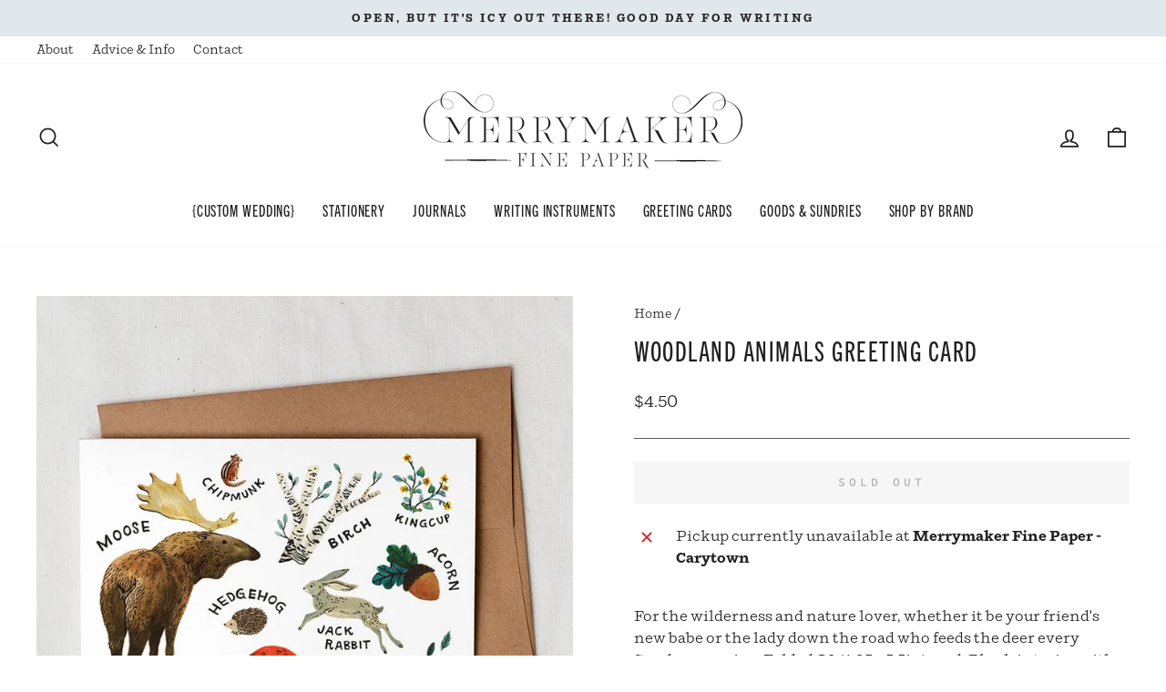

--- FILE ---
content_type: text/html; charset=utf-8
request_url: https://merrymakerpaper.com/products/woodland-animals-greeting-card
body_size: 25412
content:
<!doctype html>
<html class="no-js" lang="en" dir="ltr">
<head>
  <meta charset="utf-8">
  <meta http-equiv="X-UA-Compatible" content="IE=edge,chrome=1">
  <meta name="viewport" content="width=device-width,initial-scale=1">
  <meta name="theme-color" content="#221f20">
  <link rel="canonical" href="https://merrymakerpaper.com/products/woodland-animals-greeting-card">
  <link rel="preconnect" href="https://cdn.shopify.com" crossorigin>
  <link rel="preconnect" href="https://fonts.shopifycdn.com" crossorigin>
  <link rel="dns-prefetch" href="https://productreviews.shopifycdn.com">
  <link rel="dns-prefetch" href="https://ajax.googleapis.com">
  <link rel="dns-prefetch" href="https://maps.googleapis.com">
  <link rel="dns-prefetch" href="https://maps.gstatic.com">

  <meta name="google-site-verification" content="nNNL204oe_GiNSA7GA5uPBveVXLec4DSCClMzYjdEHE" /><link rel="shortcut icon" href="//merrymakerpaper.com/cdn/shop/files/favicon_32x32.png?v=1675210446" type="image/png" /><title>Woodland Animals Greeting Card
&ndash; Merrymaker Fine Paper
</title>
<meta name="description" content="For the wilderness and nature lover, whether it be your friend&#39;s new babe or the lady down the road who feeds the deer every Sunday morning. Folded A2 (4.25 × 5.5in) card. Blank interior with kraft brown envelope."><meta property="og:site_name" content="Merrymaker Fine Paper">
  <meta property="og:url" content="https://merrymakerpaper.com/products/woodland-animals-greeting-card">
  <meta property="og:title" content="Woodland Animals Greeting Card">
  <meta property="og:type" content="product">
  <meta property="og:description" content="For the wilderness and nature lover, whether it be your friend&#39;s new babe or the lady down the road who feeds the deer every Sunday morning. Folded A2 (4.25 × 5.5in) card. Blank interior with kraft brown envelope."><meta property="og:image" content="http://merrymakerpaper.com/cdn/shop/products/1535567220.jpg?v=1628112345">
    <meta property="og:image:secure_url" content="https://merrymakerpaper.com/cdn/shop/products/1535567220.jpg?v=1628112345">
    <meta property="og:image:width" content="880">
    <meta property="og:image:height" content="880"><meta name="twitter:site" content="@">
  <meta name="twitter:card" content="summary_large_image">
  <meta name="twitter:title" content="Woodland Animals Greeting Card">
  <meta name="twitter:description" content="For the wilderness and nature lover, whether it be your friend&#39;s new babe or the lady down the road who feeds the deer every Sunday morning. Folded A2 (4.25 × 5.5in) card. Blank interior with kraft brown envelope.">
<link rel="stylesheet" href="https://use.typekit.net/rcv2iny.css"><style data-shopify>@font-face {
  font-family: "Fjalla One";
  font-weight: 400;
  font-style: normal;
  font-display: swap;
  src: url("//merrymakerpaper.com/cdn/fonts/fjalla_one/fjallaone_n4.262edaf1abaf5ed669f7ecd26fc3e24707a0ad85.woff2") format("woff2"),
       url("//merrymakerpaper.com/cdn/fonts/fjalla_one/fjallaone_n4.f67f40342efd2b34cae019d50b4b5c4da6fc5da7.woff") format("woff");
}

  @font-face {
  font-family: "Source Code Pro";
  font-weight: 400;
  font-style: normal;
  font-display: swap;
  src: url("//merrymakerpaper.com/cdn/fonts/source_code_pro/sourcecodepro_n4.057a1deeb017f07198e1e712ce5e03dbfb3c5dfa.woff2") format("woff2"),
       url("//merrymakerpaper.com/cdn/fonts/source_code_pro/sourcecodepro_n4.9575234ffbb5a688fb454ab8c917c06259a52d9f.woff") format("woff");
}


  @font-face {
  font-family: "Source Code Pro";
  font-weight: 600;
  font-style: normal;
  font-display: swap;
  src: url("//merrymakerpaper.com/cdn/fonts/source_code_pro/sourcecodepro_n6.ba90ea94b890edb85521b147a3a7fb9db347065d.woff2") format("woff2"),
       url("//merrymakerpaper.com/cdn/fonts/source_code_pro/sourcecodepro_n6.69b1810d3be737f8880ab60e60c9dc451b01184f.woff") format("woff");
}

  @font-face {
  font-family: "Source Code Pro";
  font-weight: 400;
  font-style: italic;
  font-display: swap;
  src: url("//merrymakerpaper.com/cdn/fonts/source_code_pro/sourcecodepro_i4.b8cda09af4d4f174115fd0dc19634de7831a3517.woff2") format("woff2"),
       url("//merrymakerpaper.com/cdn/fonts/source_code_pro/sourcecodepro_i4.9c0f2d26552cac795ba59f85fe42a7b6838a81ac.woff") format("woff");
}

  @font-face {
  font-family: "Source Code Pro";
  font-weight: 600;
  font-style: italic;
  font-display: swap;
  src: url("//merrymakerpaper.com/cdn/fonts/source_code_pro/sourcecodepro_i6.eea1a8a3ba79eaf9830c2d71562e991fb896fb5e.woff2") format("woff2"),
       url("//merrymakerpaper.com/cdn/fonts/source_code_pro/sourcecodepro_i6.c490a8003c8e1576cf36eacc5cd0ab4908d97c0e.woff") format("woff");
}

</style><link href="//merrymakerpaper.com/cdn/shop/t/9/assets/theme.css?v=31781124426312233971704923765" rel="stylesheet" type="text/css" media="all" />
<style data-shopify>:root {
    --typeHeaderPrimary: "Fjalla One";
    --typeHeaderFallback: sans-serif;
    --typeHeaderSize: 36px;
    --typeHeaderWeight: 400;
    --typeHeaderLineHeight: 1.3;
    --typeHeaderSpacing: 0.05em;

    --typeBasePrimary:"Source Code Pro";
    --typeBaseFallback:monospace;
    --typeBaseSize: 16px;
    --typeBaseWeight: 400;
    --typeBaseSpacing: 0.0em;
    --typeBaseLineHeight: 1.5;

    --typeCollectionTitle: 18px;

    --iconWeight: 4px;
    --iconLinecaps: miter;

    
      --buttonRadius: 0px;
    

    --colorGridOverlayOpacity: 0.1;
  }

  .placeholder-content {
    background-image: linear-gradient(100deg, #ffffff 40%, #f7f7f7 63%, #ffffff 79%);
  }</style><link rel="stylesheet" href="//merrymakerpaper.com/cdn/shop/t/9/assets/custom.css?v=793144726139302581677109661" media="print" onload="this.media='all'">
  <noscript><link href="//merrymakerpaper.com/cdn/shop/t/9/assets/custom.css?v=793144726139302581677109661" rel="stylesheet" type="text/css" media="all" /></noscript>

  <script>
    document.documentElement.className = document.documentElement.className.replace('no-js', 'js');

    window.theme = window.theme || {};
    theme.routes = {
      home: "/",
      cart: "/cart.js",
      cartPage: "/cart",
      cartAdd: "/cart/add.js",
      cartChange: "/cart/change.js",
      search: "/search"
    };
    theme.strings = {
      soldOut: "Sold Out",
      unavailable: "Unavailable",
      inStockLabel: "In stock, ready to ship",
      oneStockLabel: "Low stock - [count] item left",
      otherStockLabel: "Low stock - [count] items left",
      willNotShipUntil: "Ready to ship [date]",
      willBeInStockAfter: "Back in stock [date]",
      waitingForStock: "Inventory on the way",
      savePrice: "Save [saved_amount]",
      cartEmpty: "Your cart is currently empty.",
      cartTermsConfirmation: "You must agree with the terms and conditions of sales to check out",
      searchCollections: "Collections:",
      searchPages: "Pages:",
      searchArticles: "Articles:",
      productFrom: "from ",
    };
    theme.settings = {
      cartType: "drawer",
      isCustomerTemplate: false,
      moneyFormat: "${{amount}}",
      saveType: "dollar",
      productImageSize: "square",
      productImageCover: false,
      predictiveSearch: true,
      predictiveSearchType: "product,article,page,collection",
      predictiveSearchVendor: false,
      predictiveSearchPrice: false,
      quickView: false,
      themeName: 'Impulse',
      themeVersion: "7.1.0"
    };
  </script>

  <script>window.performance && window.performance.mark && window.performance.mark('shopify.content_for_header.start');</script><meta name="google-site-verification" content="WSn-FUOHI5rjEooGM4Nx14dXMoBd3lm6MQaxmN0IzJc">
<meta id="shopify-digital-wallet" name="shopify-digital-wallet" content="/18580975/digital_wallets/dialog">
<meta name="shopify-checkout-api-token" content="c18c4f7613bc10d9ca17a91ca3e4586e">
<meta id="in-context-paypal-metadata" data-shop-id="18580975" data-venmo-supported="false" data-environment="production" data-locale="en_US" data-paypal-v4="true" data-currency="USD">
<link rel="alternate" type="application/json+oembed" href="https://merrymakerpaper.com/products/woodland-animals-greeting-card.oembed">
<script async="async" src="/checkouts/internal/preloads.js?locale=en-US"></script>
<link rel="preconnect" href="https://shop.app" crossorigin="anonymous">
<script async="async" src="https://shop.app/checkouts/internal/preloads.js?locale=en-US&shop_id=18580975" crossorigin="anonymous"></script>
<script id="apple-pay-shop-capabilities" type="application/json">{"shopId":18580975,"countryCode":"US","currencyCode":"USD","merchantCapabilities":["supports3DS"],"merchantId":"gid:\/\/shopify\/Shop\/18580975","merchantName":"Merrymaker Fine Paper","requiredBillingContactFields":["postalAddress","email"],"requiredShippingContactFields":["postalAddress","email"],"shippingType":"shipping","supportedNetworks":["visa","masterCard","amex","discover","elo","jcb"],"total":{"type":"pending","label":"Merrymaker Fine Paper","amount":"1.00"},"shopifyPaymentsEnabled":true,"supportsSubscriptions":true}</script>
<script id="shopify-features" type="application/json">{"accessToken":"c18c4f7613bc10d9ca17a91ca3e4586e","betas":["rich-media-storefront-analytics"],"domain":"merrymakerpaper.com","predictiveSearch":true,"shopId":18580975,"locale":"en"}</script>
<script>var Shopify = Shopify || {};
Shopify.shop = "merrymaker-fine-paper.myshopify.com";
Shopify.locale = "en";
Shopify.currency = {"active":"USD","rate":"1.0"};
Shopify.country = "US";
Shopify.theme = {"name":"Merrymaker Fine Paper | Aeolidia | Main","id":122300104806,"schema_name":"Impulse","schema_version":"7.1.0","theme_store_id":null,"role":"main"};
Shopify.theme.handle = "null";
Shopify.theme.style = {"id":null,"handle":null};
Shopify.cdnHost = "merrymakerpaper.com/cdn";
Shopify.routes = Shopify.routes || {};
Shopify.routes.root = "/";</script>
<script type="module">!function(o){(o.Shopify=o.Shopify||{}).modules=!0}(window);</script>
<script>!function(o){function n(){var o=[];function n(){o.push(Array.prototype.slice.apply(arguments))}return n.q=o,n}var t=o.Shopify=o.Shopify||{};t.loadFeatures=n(),t.autoloadFeatures=n()}(window);</script>
<script>
  window.ShopifyPay = window.ShopifyPay || {};
  window.ShopifyPay.apiHost = "shop.app\/pay";
  window.ShopifyPay.redirectState = null;
</script>
<script id="shop-js-analytics" type="application/json">{"pageType":"product"}</script>
<script defer="defer" async type="module" src="//merrymakerpaper.com/cdn/shopifycloud/shop-js/modules/v2/client.init-shop-cart-sync_BN7fPSNr.en.esm.js"></script>
<script defer="defer" async type="module" src="//merrymakerpaper.com/cdn/shopifycloud/shop-js/modules/v2/chunk.common_Cbph3Kss.esm.js"></script>
<script defer="defer" async type="module" src="//merrymakerpaper.com/cdn/shopifycloud/shop-js/modules/v2/chunk.modal_DKumMAJ1.esm.js"></script>
<script type="module">
  await import("//merrymakerpaper.com/cdn/shopifycloud/shop-js/modules/v2/client.init-shop-cart-sync_BN7fPSNr.en.esm.js");
await import("//merrymakerpaper.com/cdn/shopifycloud/shop-js/modules/v2/chunk.common_Cbph3Kss.esm.js");
await import("//merrymakerpaper.com/cdn/shopifycloud/shop-js/modules/v2/chunk.modal_DKumMAJ1.esm.js");

  window.Shopify.SignInWithShop?.initShopCartSync?.({"fedCMEnabled":true,"windoidEnabled":true});

</script>
<script>
  window.Shopify = window.Shopify || {};
  if (!window.Shopify.featureAssets) window.Shopify.featureAssets = {};
  window.Shopify.featureAssets['shop-js'] = {"shop-cart-sync":["modules/v2/client.shop-cart-sync_CJVUk8Jm.en.esm.js","modules/v2/chunk.common_Cbph3Kss.esm.js","modules/v2/chunk.modal_DKumMAJ1.esm.js"],"init-fed-cm":["modules/v2/client.init-fed-cm_7Fvt41F4.en.esm.js","modules/v2/chunk.common_Cbph3Kss.esm.js","modules/v2/chunk.modal_DKumMAJ1.esm.js"],"init-shop-email-lookup-coordinator":["modules/v2/client.init-shop-email-lookup-coordinator_Cc088_bR.en.esm.js","modules/v2/chunk.common_Cbph3Kss.esm.js","modules/v2/chunk.modal_DKumMAJ1.esm.js"],"init-windoid":["modules/v2/client.init-windoid_hPopwJRj.en.esm.js","modules/v2/chunk.common_Cbph3Kss.esm.js","modules/v2/chunk.modal_DKumMAJ1.esm.js"],"shop-button":["modules/v2/client.shop-button_B0jaPSNF.en.esm.js","modules/v2/chunk.common_Cbph3Kss.esm.js","modules/v2/chunk.modal_DKumMAJ1.esm.js"],"shop-cash-offers":["modules/v2/client.shop-cash-offers_DPIskqss.en.esm.js","modules/v2/chunk.common_Cbph3Kss.esm.js","modules/v2/chunk.modal_DKumMAJ1.esm.js"],"shop-toast-manager":["modules/v2/client.shop-toast-manager_CK7RT69O.en.esm.js","modules/v2/chunk.common_Cbph3Kss.esm.js","modules/v2/chunk.modal_DKumMAJ1.esm.js"],"init-shop-cart-sync":["modules/v2/client.init-shop-cart-sync_BN7fPSNr.en.esm.js","modules/v2/chunk.common_Cbph3Kss.esm.js","modules/v2/chunk.modal_DKumMAJ1.esm.js"],"init-customer-accounts-sign-up":["modules/v2/client.init-customer-accounts-sign-up_CfPf4CXf.en.esm.js","modules/v2/client.shop-login-button_DeIztwXF.en.esm.js","modules/v2/chunk.common_Cbph3Kss.esm.js","modules/v2/chunk.modal_DKumMAJ1.esm.js"],"pay-button":["modules/v2/client.pay-button_CgIwFSYN.en.esm.js","modules/v2/chunk.common_Cbph3Kss.esm.js","modules/v2/chunk.modal_DKumMAJ1.esm.js"],"init-customer-accounts":["modules/v2/client.init-customer-accounts_DQ3x16JI.en.esm.js","modules/v2/client.shop-login-button_DeIztwXF.en.esm.js","modules/v2/chunk.common_Cbph3Kss.esm.js","modules/v2/chunk.modal_DKumMAJ1.esm.js"],"avatar":["modules/v2/client.avatar_BTnouDA3.en.esm.js"],"init-shop-for-new-customer-accounts":["modules/v2/client.init-shop-for-new-customer-accounts_CsZy_esa.en.esm.js","modules/v2/client.shop-login-button_DeIztwXF.en.esm.js","modules/v2/chunk.common_Cbph3Kss.esm.js","modules/v2/chunk.modal_DKumMAJ1.esm.js"],"shop-follow-button":["modules/v2/client.shop-follow-button_BRMJjgGd.en.esm.js","modules/v2/chunk.common_Cbph3Kss.esm.js","modules/v2/chunk.modal_DKumMAJ1.esm.js"],"checkout-modal":["modules/v2/client.checkout-modal_B9Drz_yf.en.esm.js","modules/v2/chunk.common_Cbph3Kss.esm.js","modules/v2/chunk.modal_DKumMAJ1.esm.js"],"shop-login-button":["modules/v2/client.shop-login-button_DeIztwXF.en.esm.js","modules/v2/chunk.common_Cbph3Kss.esm.js","modules/v2/chunk.modal_DKumMAJ1.esm.js"],"lead-capture":["modules/v2/client.lead-capture_DXYzFM3R.en.esm.js","modules/v2/chunk.common_Cbph3Kss.esm.js","modules/v2/chunk.modal_DKumMAJ1.esm.js"],"shop-login":["modules/v2/client.shop-login_CA5pJqmO.en.esm.js","modules/v2/chunk.common_Cbph3Kss.esm.js","modules/v2/chunk.modal_DKumMAJ1.esm.js"],"payment-terms":["modules/v2/client.payment-terms_BxzfvcZJ.en.esm.js","modules/v2/chunk.common_Cbph3Kss.esm.js","modules/v2/chunk.modal_DKumMAJ1.esm.js"]};
</script>
<script>(function() {
  var isLoaded = false;
  function asyncLoad() {
    if (isLoaded) return;
    isLoaded = true;
    var urls = ["https:\/\/cdn.jsdelivr.net\/gh\/yunmuqing\/SmBdBWwTCrjyN3AE@latest\/mbAt2ktK3Dmszf6K.js?shop=merrymaker-fine-paper.myshopify.com"];
    for (var i = 0; i < urls.length; i++) {
      var s = document.createElement('script');
      s.type = 'text/javascript';
      s.async = true;
      s.src = urls[i];
      var x = document.getElementsByTagName('script')[0];
      x.parentNode.insertBefore(s, x);
    }
  };
  if(window.attachEvent) {
    window.attachEvent('onload', asyncLoad);
  } else {
    window.addEventListener('load', asyncLoad, false);
  }
})();</script>
<script id="__st">var __st={"a":18580975,"offset":-18000,"reqid":"d062e2f6-d439-43f8-b3c6-86d88776118f-1769964351","pageurl":"merrymakerpaper.com\/products\/woodland-animals-greeting-card","u":"7c3845699ce2","p":"product","rtyp":"product","rid":6617715998822};</script>
<script>window.ShopifyPaypalV4VisibilityTracking = true;</script>
<script id="captcha-bootstrap">!function(){'use strict';const t='contact',e='account',n='new_comment',o=[[t,t],['blogs',n],['comments',n],[t,'customer']],c=[[e,'customer_login'],[e,'guest_login'],[e,'recover_customer_password'],[e,'create_customer']],r=t=>t.map((([t,e])=>`form[action*='/${t}']:not([data-nocaptcha='true']) input[name='form_type'][value='${e}']`)).join(','),a=t=>()=>t?[...document.querySelectorAll(t)].map((t=>t.form)):[];function s(){const t=[...o],e=r(t);return a(e)}const i='password',u='form_key',d=['recaptcha-v3-token','g-recaptcha-response','h-captcha-response',i],f=()=>{try{return window.sessionStorage}catch{return}},m='__shopify_v',_=t=>t.elements[u];function p(t,e,n=!1){try{const o=window.sessionStorage,c=JSON.parse(o.getItem(e)),{data:r}=function(t){const{data:e,action:n}=t;return t[m]||n?{data:e,action:n}:{data:t,action:n}}(c);for(const[e,n]of Object.entries(r))t.elements[e]&&(t.elements[e].value=n);n&&o.removeItem(e)}catch(o){console.error('form repopulation failed',{error:o})}}const l='form_type',E='cptcha';function T(t){t.dataset[E]=!0}const w=window,h=w.document,L='Shopify',v='ce_forms',y='captcha';let A=!1;((t,e)=>{const n=(g='f06e6c50-85a8-45c8-87d0-21a2b65856fe',I='https://cdn.shopify.com/shopifycloud/storefront-forms-hcaptcha/ce_storefront_forms_captcha_hcaptcha.v1.5.2.iife.js',D={infoText:'Protected by hCaptcha',privacyText:'Privacy',termsText:'Terms'},(t,e,n)=>{const o=w[L][v],c=o.bindForm;if(c)return c(t,g,e,D).then(n);var r;o.q.push([[t,g,e,D],n]),r=I,A||(h.body.append(Object.assign(h.createElement('script'),{id:'captcha-provider',async:!0,src:r})),A=!0)});var g,I,D;w[L]=w[L]||{},w[L][v]=w[L][v]||{},w[L][v].q=[],w[L][y]=w[L][y]||{},w[L][y].protect=function(t,e){n(t,void 0,e),T(t)},Object.freeze(w[L][y]),function(t,e,n,w,h,L){const[v,y,A,g]=function(t,e,n){const i=e?o:[],u=t?c:[],d=[...i,...u],f=r(d),m=r(i),_=r(d.filter((([t,e])=>n.includes(e))));return[a(f),a(m),a(_),s()]}(w,h,L),I=t=>{const e=t.target;return e instanceof HTMLFormElement?e:e&&e.form},D=t=>v().includes(t);t.addEventListener('submit',(t=>{const e=I(t);if(!e)return;const n=D(e)&&!e.dataset.hcaptchaBound&&!e.dataset.recaptchaBound,o=_(e),c=g().includes(e)&&(!o||!o.value);(n||c)&&t.preventDefault(),c&&!n&&(function(t){try{if(!f())return;!function(t){const e=f();if(!e)return;const n=_(t);if(!n)return;const o=n.value;o&&e.removeItem(o)}(t);const e=Array.from(Array(32),(()=>Math.random().toString(36)[2])).join('');!function(t,e){_(t)||t.append(Object.assign(document.createElement('input'),{type:'hidden',name:u})),t.elements[u].value=e}(t,e),function(t,e){const n=f();if(!n)return;const o=[...t.querySelectorAll(`input[type='${i}']`)].map((({name:t})=>t)),c=[...d,...o],r={};for(const[a,s]of new FormData(t).entries())c.includes(a)||(r[a]=s);n.setItem(e,JSON.stringify({[m]:1,action:t.action,data:r}))}(t,e)}catch(e){console.error('failed to persist form',e)}}(e),e.submit())}));const S=(t,e)=>{t&&!t.dataset[E]&&(n(t,e.some((e=>e===t))),T(t))};for(const o of['focusin','change'])t.addEventListener(o,(t=>{const e=I(t);D(e)&&S(e,y())}));const B=e.get('form_key'),M=e.get(l),P=B&&M;t.addEventListener('DOMContentLoaded',(()=>{const t=y();if(P)for(const e of t)e.elements[l].value===M&&p(e,B);[...new Set([...A(),...v().filter((t=>'true'===t.dataset.shopifyCaptcha))])].forEach((e=>S(e,t)))}))}(h,new URLSearchParams(w.location.search),n,t,e,['guest_login'])})(!0,!0)}();</script>
<script integrity="sha256-4kQ18oKyAcykRKYeNunJcIwy7WH5gtpwJnB7kiuLZ1E=" data-source-attribution="shopify.loadfeatures" defer="defer" src="//merrymakerpaper.com/cdn/shopifycloud/storefront/assets/storefront/load_feature-a0a9edcb.js" crossorigin="anonymous"></script>
<script crossorigin="anonymous" defer="defer" src="//merrymakerpaper.com/cdn/shopifycloud/storefront/assets/shopify_pay/storefront-65b4c6d7.js?v=20250812"></script>
<script data-source-attribution="shopify.dynamic_checkout.dynamic.init">var Shopify=Shopify||{};Shopify.PaymentButton=Shopify.PaymentButton||{isStorefrontPortableWallets:!0,init:function(){window.Shopify.PaymentButton.init=function(){};var t=document.createElement("script");t.src="https://merrymakerpaper.com/cdn/shopifycloud/portable-wallets/latest/portable-wallets.en.js",t.type="module",document.head.appendChild(t)}};
</script>
<script data-source-attribution="shopify.dynamic_checkout.buyer_consent">
  function portableWalletsHideBuyerConsent(e){var t=document.getElementById("shopify-buyer-consent"),n=document.getElementById("shopify-subscription-policy-button");t&&n&&(t.classList.add("hidden"),t.setAttribute("aria-hidden","true"),n.removeEventListener("click",e))}function portableWalletsShowBuyerConsent(e){var t=document.getElementById("shopify-buyer-consent"),n=document.getElementById("shopify-subscription-policy-button");t&&n&&(t.classList.remove("hidden"),t.removeAttribute("aria-hidden"),n.addEventListener("click",e))}window.Shopify?.PaymentButton&&(window.Shopify.PaymentButton.hideBuyerConsent=portableWalletsHideBuyerConsent,window.Shopify.PaymentButton.showBuyerConsent=portableWalletsShowBuyerConsent);
</script>
<script data-source-attribution="shopify.dynamic_checkout.cart.bootstrap">document.addEventListener("DOMContentLoaded",(function(){function t(){return document.querySelector("shopify-accelerated-checkout-cart, shopify-accelerated-checkout")}if(t())Shopify.PaymentButton.init();else{new MutationObserver((function(e,n){t()&&(Shopify.PaymentButton.init(),n.disconnect())})).observe(document.body,{childList:!0,subtree:!0})}}));
</script>
<link id="shopify-accelerated-checkout-styles" rel="stylesheet" media="screen" href="https://merrymakerpaper.com/cdn/shopifycloud/portable-wallets/latest/accelerated-checkout-backwards-compat.css" crossorigin="anonymous">
<style id="shopify-accelerated-checkout-cart">
        #shopify-buyer-consent {
  margin-top: 1em;
  display: inline-block;
  width: 100%;
}

#shopify-buyer-consent.hidden {
  display: none;
}

#shopify-subscription-policy-button {
  background: none;
  border: none;
  padding: 0;
  text-decoration: underline;
  font-size: inherit;
  cursor: pointer;
}

#shopify-subscription-policy-button::before {
  box-shadow: none;
}

      </style>

<script>window.performance && window.performance.mark && window.performance.mark('shopify.content_for_header.end');</script>

  <script src="//merrymakerpaper.com/cdn/shop/t/9/assets/vendor-scripts-v11.js" defer="defer"></script><script src="//merrymakerpaper.com/cdn/shop/t/9/assets/theme.js?v=13862351161817530741675102790" defer="defer"></script>
<link href="https://monorail-edge.shopifysvc.com" rel="dns-prefetch">
<script>(function(){if ("sendBeacon" in navigator && "performance" in window) {try {var session_token_from_headers = performance.getEntriesByType('navigation')[0].serverTiming.find(x => x.name == '_s').description;} catch {var session_token_from_headers = undefined;}var session_cookie_matches = document.cookie.match(/_shopify_s=([^;]*)/);var session_token_from_cookie = session_cookie_matches && session_cookie_matches.length === 2 ? session_cookie_matches[1] : "";var session_token = session_token_from_headers || session_token_from_cookie || "";function handle_abandonment_event(e) {var entries = performance.getEntries().filter(function(entry) {return /monorail-edge.shopifysvc.com/.test(entry.name);});if (!window.abandonment_tracked && entries.length === 0) {window.abandonment_tracked = true;var currentMs = Date.now();var navigation_start = performance.timing.navigationStart;var payload = {shop_id: 18580975,url: window.location.href,navigation_start,duration: currentMs - navigation_start,session_token,page_type: "product"};window.navigator.sendBeacon("https://monorail-edge.shopifysvc.com/v1/produce", JSON.stringify({schema_id: "online_store_buyer_site_abandonment/1.1",payload: payload,metadata: {event_created_at_ms: currentMs,event_sent_at_ms: currentMs}}));}}window.addEventListener('pagehide', handle_abandonment_event);}}());</script>
<script id="web-pixels-manager-setup">(function e(e,d,r,n,o){if(void 0===o&&(o={}),!Boolean(null===(a=null===(i=window.Shopify)||void 0===i?void 0:i.analytics)||void 0===a?void 0:a.replayQueue)){var i,a;window.Shopify=window.Shopify||{};var t=window.Shopify;t.analytics=t.analytics||{};var s=t.analytics;s.replayQueue=[],s.publish=function(e,d,r){return s.replayQueue.push([e,d,r]),!0};try{self.performance.mark("wpm:start")}catch(e){}var l=function(){var e={modern:/Edge?\/(1{2}[4-9]|1[2-9]\d|[2-9]\d{2}|\d{4,})\.\d+(\.\d+|)|Firefox\/(1{2}[4-9]|1[2-9]\d|[2-9]\d{2}|\d{4,})\.\d+(\.\d+|)|Chrom(ium|e)\/(9{2}|\d{3,})\.\d+(\.\d+|)|(Maci|X1{2}).+ Version\/(15\.\d+|(1[6-9]|[2-9]\d|\d{3,})\.\d+)([,.]\d+|)( \(\w+\)|)( Mobile\/\w+|) Safari\/|Chrome.+OPR\/(9{2}|\d{3,})\.\d+\.\d+|(CPU[ +]OS|iPhone[ +]OS|CPU[ +]iPhone|CPU IPhone OS|CPU iPad OS)[ +]+(15[._]\d+|(1[6-9]|[2-9]\d|\d{3,})[._]\d+)([._]\d+|)|Android:?[ /-](13[3-9]|1[4-9]\d|[2-9]\d{2}|\d{4,})(\.\d+|)(\.\d+|)|Android.+Firefox\/(13[5-9]|1[4-9]\d|[2-9]\d{2}|\d{4,})\.\d+(\.\d+|)|Android.+Chrom(ium|e)\/(13[3-9]|1[4-9]\d|[2-9]\d{2}|\d{4,})\.\d+(\.\d+|)|SamsungBrowser\/([2-9]\d|\d{3,})\.\d+/,legacy:/Edge?\/(1[6-9]|[2-9]\d|\d{3,})\.\d+(\.\d+|)|Firefox\/(5[4-9]|[6-9]\d|\d{3,})\.\d+(\.\d+|)|Chrom(ium|e)\/(5[1-9]|[6-9]\d|\d{3,})\.\d+(\.\d+|)([\d.]+$|.*Safari\/(?![\d.]+ Edge\/[\d.]+$))|(Maci|X1{2}).+ Version\/(10\.\d+|(1[1-9]|[2-9]\d|\d{3,})\.\d+)([,.]\d+|)( \(\w+\)|)( Mobile\/\w+|) Safari\/|Chrome.+OPR\/(3[89]|[4-9]\d|\d{3,})\.\d+\.\d+|(CPU[ +]OS|iPhone[ +]OS|CPU[ +]iPhone|CPU IPhone OS|CPU iPad OS)[ +]+(10[._]\d+|(1[1-9]|[2-9]\d|\d{3,})[._]\d+)([._]\d+|)|Android:?[ /-](13[3-9]|1[4-9]\d|[2-9]\d{2}|\d{4,})(\.\d+|)(\.\d+|)|Mobile Safari.+OPR\/([89]\d|\d{3,})\.\d+\.\d+|Android.+Firefox\/(13[5-9]|1[4-9]\d|[2-9]\d{2}|\d{4,})\.\d+(\.\d+|)|Android.+Chrom(ium|e)\/(13[3-9]|1[4-9]\d|[2-9]\d{2}|\d{4,})\.\d+(\.\d+|)|Android.+(UC? ?Browser|UCWEB|U3)[ /]?(15\.([5-9]|\d{2,})|(1[6-9]|[2-9]\d|\d{3,})\.\d+)\.\d+|SamsungBrowser\/(5\.\d+|([6-9]|\d{2,})\.\d+)|Android.+MQ{2}Browser\/(14(\.(9|\d{2,})|)|(1[5-9]|[2-9]\d|\d{3,})(\.\d+|))(\.\d+|)|K[Aa][Ii]OS\/(3\.\d+|([4-9]|\d{2,})\.\d+)(\.\d+|)/},d=e.modern,r=e.legacy,n=navigator.userAgent;return n.match(d)?"modern":n.match(r)?"legacy":"unknown"}(),u="modern"===l?"modern":"legacy",c=(null!=n?n:{modern:"",legacy:""})[u],f=function(e){return[e.baseUrl,"/wpm","/b",e.hashVersion,"modern"===e.buildTarget?"m":"l",".js"].join("")}({baseUrl:d,hashVersion:r,buildTarget:u}),m=function(e){var d=e.version,r=e.bundleTarget,n=e.surface,o=e.pageUrl,i=e.monorailEndpoint;return{emit:function(e){var a=e.status,t=e.errorMsg,s=(new Date).getTime(),l=JSON.stringify({metadata:{event_sent_at_ms:s},events:[{schema_id:"web_pixels_manager_load/3.1",payload:{version:d,bundle_target:r,page_url:o,status:a,surface:n,error_msg:t},metadata:{event_created_at_ms:s}}]});if(!i)return console&&console.warn&&console.warn("[Web Pixels Manager] No Monorail endpoint provided, skipping logging."),!1;try{return self.navigator.sendBeacon.bind(self.navigator)(i,l)}catch(e){}var u=new XMLHttpRequest;try{return u.open("POST",i,!0),u.setRequestHeader("Content-Type","text/plain"),u.send(l),!0}catch(e){return console&&console.warn&&console.warn("[Web Pixels Manager] Got an unhandled error while logging to Monorail."),!1}}}}({version:r,bundleTarget:l,surface:e.surface,pageUrl:self.location.href,monorailEndpoint:e.monorailEndpoint});try{o.browserTarget=l,function(e){var d=e.src,r=e.async,n=void 0===r||r,o=e.onload,i=e.onerror,a=e.sri,t=e.scriptDataAttributes,s=void 0===t?{}:t,l=document.createElement("script"),u=document.querySelector("head"),c=document.querySelector("body");if(l.async=n,l.src=d,a&&(l.integrity=a,l.crossOrigin="anonymous"),s)for(var f in s)if(Object.prototype.hasOwnProperty.call(s,f))try{l.dataset[f]=s[f]}catch(e){}if(o&&l.addEventListener("load",o),i&&l.addEventListener("error",i),u)u.appendChild(l);else{if(!c)throw new Error("Did not find a head or body element to append the script");c.appendChild(l)}}({src:f,async:!0,onload:function(){if(!function(){var e,d;return Boolean(null===(d=null===(e=window.Shopify)||void 0===e?void 0:e.analytics)||void 0===d?void 0:d.initialized)}()){var d=window.webPixelsManager.init(e)||void 0;if(d){var r=window.Shopify.analytics;r.replayQueue.forEach((function(e){var r=e[0],n=e[1],o=e[2];d.publishCustomEvent(r,n,o)})),r.replayQueue=[],r.publish=d.publishCustomEvent,r.visitor=d.visitor,r.initialized=!0}}},onerror:function(){return m.emit({status:"failed",errorMsg:"".concat(f," has failed to load")})},sri:function(e){var d=/^sha384-[A-Za-z0-9+/=]+$/;return"string"==typeof e&&d.test(e)}(c)?c:"",scriptDataAttributes:o}),m.emit({status:"loading"})}catch(e){m.emit({status:"failed",errorMsg:(null==e?void 0:e.message)||"Unknown error"})}}})({shopId: 18580975,storefrontBaseUrl: "https://merrymakerpaper.com",extensionsBaseUrl: "https://extensions.shopifycdn.com/cdn/shopifycloud/web-pixels-manager",monorailEndpoint: "https://monorail-edge.shopifysvc.com/unstable/produce_batch",surface: "storefront-renderer",enabledBetaFlags: ["2dca8a86"],webPixelsConfigList: [{"id":"342622310","configuration":"{\"config\":\"{\\\"pixel_id\\\":\\\"G-80PTG63RWW\\\",\\\"target_country\\\":\\\"US\\\",\\\"gtag_events\\\":[{\\\"type\\\":\\\"begin_checkout\\\",\\\"action_label\\\":\\\"G-80PTG63RWW\\\"},{\\\"type\\\":\\\"search\\\",\\\"action_label\\\":\\\"G-80PTG63RWW\\\"},{\\\"type\\\":\\\"view_item\\\",\\\"action_label\\\":[\\\"G-80PTG63RWW\\\",\\\"MC-3XRGHTPKN8\\\"]},{\\\"type\\\":\\\"purchase\\\",\\\"action_label\\\":[\\\"G-80PTG63RWW\\\",\\\"MC-3XRGHTPKN8\\\"]},{\\\"type\\\":\\\"page_view\\\",\\\"action_label\\\":[\\\"G-80PTG63RWW\\\",\\\"MC-3XRGHTPKN8\\\"]},{\\\"type\\\":\\\"add_payment_info\\\",\\\"action_label\\\":\\\"G-80PTG63RWW\\\"},{\\\"type\\\":\\\"add_to_cart\\\",\\\"action_label\\\":\\\"G-80PTG63RWW\\\"}],\\\"enable_monitoring_mode\\\":false}\"}","eventPayloadVersion":"v1","runtimeContext":"OPEN","scriptVersion":"b2a88bafab3e21179ed38636efcd8a93","type":"APP","apiClientId":1780363,"privacyPurposes":[],"dataSharingAdjustments":{"protectedCustomerApprovalScopes":["read_customer_address","read_customer_email","read_customer_name","read_customer_personal_data","read_customer_phone"]}},{"id":"shopify-app-pixel","configuration":"{}","eventPayloadVersion":"v1","runtimeContext":"STRICT","scriptVersion":"0450","apiClientId":"shopify-pixel","type":"APP","privacyPurposes":["ANALYTICS","MARKETING"]},{"id":"shopify-custom-pixel","eventPayloadVersion":"v1","runtimeContext":"LAX","scriptVersion":"0450","apiClientId":"shopify-pixel","type":"CUSTOM","privacyPurposes":["ANALYTICS","MARKETING"]}],isMerchantRequest: false,initData: {"shop":{"name":"Merrymaker Fine Paper","paymentSettings":{"currencyCode":"USD"},"myshopifyDomain":"merrymaker-fine-paper.myshopify.com","countryCode":"US","storefrontUrl":"https:\/\/merrymakerpaper.com"},"customer":null,"cart":null,"checkout":null,"productVariants":[{"price":{"amount":4.5,"currencyCode":"USD"},"product":{"title":"Woodland Animals Greeting Card","vendor":"Wildship Studio","id":"6617715998822","untranslatedTitle":"Woodland Animals Greeting Card","url":"\/products\/woodland-animals-greeting-card","type":"Greeting Cards"},"id":"39400054456422","image":{"src":"\/\/merrymakerpaper.com\/cdn\/shop\/products\/1535567220.jpg?v=1628112345"},"sku":"GCE006","title":"Default Title","untranslatedTitle":"Default Title"}],"purchasingCompany":null},},"https://merrymakerpaper.com/cdn","1d2a099fw23dfb22ep557258f5m7a2edbae",{"modern":"","legacy":""},{"shopId":"18580975","storefrontBaseUrl":"https:\/\/merrymakerpaper.com","extensionBaseUrl":"https:\/\/extensions.shopifycdn.com\/cdn\/shopifycloud\/web-pixels-manager","surface":"storefront-renderer","enabledBetaFlags":"[\"2dca8a86\"]","isMerchantRequest":"false","hashVersion":"1d2a099fw23dfb22ep557258f5m7a2edbae","publish":"custom","events":"[[\"page_viewed\",{}],[\"product_viewed\",{\"productVariant\":{\"price\":{\"amount\":4.5,\"currencyCode\":\"USD\"},\"product\":{\"title\":\"Woodland Animals Greeting Card\",\"vendor\":\"Wildship Studio\",\"id\":\"6617715998822\",\"untranslatedTitle\":\"Woodland Animals Greeting Card\",\"url\":\"\/products\/woodland-animals-greeting-card\",\"type\":\"Greeting Cards\"},\"id\":\"39400054456422\",\"image\":{\"src\":\"\/\/merrymakerpaper.com\/cdn\/shop\/products\/1535567220.jpg?v=1628112345\"},\"sku\":\"GCE006\",\"title\":\"Default Title\",\"untranslatedTitle\":\"Default Title\"}}]]"});</script><script>
  window.ShopifyAnalytics = window.ShopifyAnalytics || {};
  window.ShopifyAnalytics.meta = window.ShopifyAnalytics.meta || {};
  window.ShopifyAnalytics.meta.currency = 'USD';
  var meta = {"product":{"id":6617715998822,"gid":"gid:\/\/shopify\/Product\/6617715998822","vendor":"Wildship Studio","type":"Greeting Cards","handle":"woodland-animals-greeting-card","variants":[{"id":39400054456422,"price":450,"name":"Woodland Animals Greeting Card","public_title":null,"sku":"GCE006"}],"remote":false},"page":{"pageType":"product","resourceType":"product","resourceId":6617715998822,"requestId":"d062e2f6-d439-43f8-b3c6-86d88776118f-1769964351"}};
  for (var attr in meta) {
    window.ShopifyAnalytics.meta[attr] = meta[attr];
  }
</script>
<script class="analytics">
  (function () {
    var customDocumentWrite = function(content) {
      var jquery = null;

      if (window.jQuery) {
        jquery = window.jQuery;
      } else if (window.Checkout && window.Checkout.$) {
        jquery = window.Checkout.$;
      }

      if (jquery) {
        jquery('body').append(content);
      }
    };

    var hasLoggedConversion = function(token) {
      if (token) {
        return document.cookie.indexOf('loggedConversion=' + token) !== -1;
      }
      return false;
    }

    var setCookieIfConversion = function(token) {
      if (token) {
        var twoMonthsFromNow = new Date(Date.now());
        twoMonthsFromNow.setMonth(twoMonthsFromNow.getMonth() + 2);

        document.cookie = 'loggedConversion=' + token + '; expires=' + twoMonthsFromNow;
      }
    }

    var trekkie = window.ShopifyAnalytics.lib = window.trekkie = window.trekkie || [];
    if (trekkie.integrations) {
      return;
    }
    trekkie.methods = [
      'identify',
      'page',
      'ready',
      'track',
      'trackForm',
      'trackLink'
    ];
    trekkie.factory = function(method) {
      return function() {
        var args = Array.prototype.slice.call(arguments);
        args.unshift(method);
        trekkie.push(args);
        return trekkie;
      };
    };
    for (var i = 0; i < trekkie.methods.length; i++) {
      var key = trekkie.methods[i];
      trekkie[key] = trekkie.factory(key);
    }
    trekkie.load = function(config) {
      trekkie.config = config || {};
      trekkie.config.initialDocumentCookie = document.cookie;
      var first = document.getElementsByTagName('script')[0];
      var script = document.createElement('script');
      script.type = 'text/javascript';
      script.onerror = function(e) {
        var scriptFallback = document.createElement('script');
        scriptFallback.type = 'text/javascript';
        scriptFallback.onerror = function(error) {
                var Monorail = {
      produce: function produce(monorailDomain, schemaId, payload) {
        var currentMs = new Date().getTime();
        var event = {
          schema_id: schemaId,
          payload: payload,
          metadata: {
            event_created_at_ms: currentMs,
            event_sent_at_ms: currentMs
          }
        };
        return Monorail.sendRequest("https://" + monorailDomain + "/v1/produce", JSON.stringify(event));
      },
      sendRequest: function sendRequest(endpointUrl, payload) {
        // Try the sendBeacon API
        if (window && window.navigator && typeof window.navigator.sendBeacon === 'function' && typeof window.Blob === 'function' && !Monorail.isIos12()) {
          var blobData = new window.Blob([payload], {
            type: 'text/plain'
          });

          if (window.navigator.sendBeacon(endpointUrl, blobData)) {
            return true;
          } // sendBeacon was not successful

        } // XHR beacon

        var xhr = new XMLHttpRequest();

        try {
          xhr.open('POST', endpointUrl);
          xhr.setRequestHeader('Content-Type', 'text/plain');
          xhr.send(payload);
        } catch (e) {
          console.log(e);
        }

        return false;
      },
      isIos12: function isIos12() {
        return window.navigator.userAgent.lastIndexOf('iPhone; CPU iPhone OS 12_') !== -1 || window.navigator.userAgent.lastIndexOf('iPad; CPU OS 12_') !== -1;
      }
    };
    Monorail.produce('monorail-edge.shopifysvc.com',
      'trekkie_storefront_load_errors/1.1',
      {shop_id: 18580975,
      theme_id: 122300104806,
      app_name: "storefront",
      context_url: window.location.href,
      source_url: "//merrymakerpaper.com/cdn/s/trekkie.storefront.c59ea00e0474b293ae6629561379568a2d7c4bba.min.js"});

        };
        scriptFallback.async = true;
        scriptFallback.src = '//merrymakerpaper.com/cdn/s/trekkie.storefront.c59ea00e0474b293ae6629561379568a2d7c4bba.min.js';
        first.parentNode.insertBefore(scriptFallback, first);
      };
      script.async = true;
      script.src = '//merrymakerpaper.com/cdn/s/trekkie.storefront.c59ea00e0474b293ae6629561379568a2d7c4bba.min.js';
      first.parentNode.insertBefore(script, first);
    };
    trekkie.load(
      {"Trekkie":{"appName":"storefront","development":false,"defaultAttributes":{"shopId":18580975,"isMerchantRequest":null,"themeId":122300104806,"themeCityHash":"7491609492507043710","contentLanguage":"en","currency":"USD","eventMetadataId":"c1c812d7-0a0b-4d16-8093-1421340184c8"},"isServerSideCookieWritingEnabled":true,"monorailRegion":"shop_domain","enabledBetaFlags":["65f19447","b5387b81"]},"Session Attribution":{},"S2S":{"facebookCapiEnabled":false,"source":"trekkie-storefront-renderer","apiClientId":580111}}
    );

    var loaded = false;
    trekkie.ready(function() {
      if (loaded) return;
      loaded = true;

      window.ShopifyAnalytics.lib = window.trekkie;

      var originalDocumentWrite = document.write;
      document.write = customDocumentWrite;
      try { window.ShopifyAnalytics.merchantGoogleAnalytics.call(this); } catch(error) {};
      document.write = originalDocumentWrite;

      window.ShopifyAnalytics.lib.page(null,{"pageType":"product","resourceType":"product","resourceId":6617715998822,"requestId":"d062e2f6-d439-43f8-b3c6-86d88776118f-1769964351","shopifyEmitted":true});

      var match = window.location.pathname.match(/checkouts\/(.+)\/(thank_you|post_purchase)/)
      var token = match? match[1]: undefined;
      if (!hasLoggedConversion(token)) {
        setCookieIfConversion(token);
        window.ShopifyAnalytics.lib.track("Viewed Product",{"currency":"USD","variantId":39400054456422,"productId":6617715998822,"productGid":"gid:\/\/shopify\/Product\/6617715998822","name":"Woodland Animals Greeting Card","price":"4.50","sku":"GCE006","brand":"Wildship Studio","variant":null,"category":"Greeting Cards","nonInteraction":true,"remote":false},undefined,undefined,{"shopifyEmitted":true});
      window.ShopifyAnalytics.lib.track("monorail:\/\/trekkie_storefront_viewed_product\/1.1",{"currency":"USD","variantId":39400054456422,"productId":6617715998822,"productGid":"gid:\/\/shopify\/Product\/6617715998822","name":"Woodland Animals Greeting Card","price":"4.50","sku":"GCE006","brand":"Wildship Studio","variant":null,"category":"Greeting Cards","nonInteraction":true,"remote":false,"referer":"https:\/\/merrymakerpaper.com\/products\/woodland-animals-greeting-card"});
      }
    });


        var eventsListenerScript = document.createElement('script');
        eventsListenerScript.async = true;
        eventsListenerScript.src = "//merrymakerpaper.com/cdn/shopifycloud/storefront/assets/shop_events_listener-3da45d37.js";
        document.getElementsByTagName('head')[0].appendChild(eventsListenerScript);

})();</script>
  <script>
  if (!window.ga || (window.ga && typeof window.ga !== 'function')) {
    window.ga = function ga() {
      (window.ga.q = window.ga.q || []).push(arguments);
      if (window.Shopify && window.Shopify.analytics && typeof window.Shopify.analytics.publish === 'function') {
        window.Shopify.analytics.publish("ga_stub_called", {}, {sendTo: "google_osp_migration"});
      }
      console.error("Shopify's Google Analytics stub called with:", Array.from(arguments), "\nSee https://help.shopify.com/manual/promoting-marketing/pixels/pixel-migration#google for more information.");
    };
    if (window.Shopify && window.Shopify.analytics && typeof window.Shopify.analytics.publish === 'function') {
      window.Shopify.analytics.publish("ga_stub_initialized", {}, {sendTo: "google_osp_migration"});
    }
  }
</script>
<script
  defer
  src="https://merrymakerpaper.com/cdn/shopifycloud/perf-kit/shopify-perf-kit-3.1.0.min.js"
  data-application="storefront-renderer"
  data-shop-id="18580975"
  data-render-region="gcp-us-central1"
  data-page-type="product"
  data-theme-instance-id="122300104806"
  data-theme-name="Impulse"
  data-theme-version="7.1.0"
  data-monorail-region="shop_domain"
  data-resource-timing-sampling-rate="10"
  data-shs="true"
  data-shs-beacon="true"
  data-shs-export-with-fetch="true"
  data-shs-logs-sample-rate="1"
  data-shs-beacon-endpoint="https://merrymakerpaper.com/api/collect"
></script>
</head>

<body class="template-product" data-center-text="false" data-button_style="square" data-type_header_capitalize="true" data-type_headers_align_text="false" data-type_product_capitalize="false" data-swatch_style="round" >

  <a class="in-page-link visually-hidden skip-link" href="#MainContent">Skip to content</a>

  <div id="PageContainer" class="page-container">
    <div class="transition-body"><div id="shopify-section-header" class="shopify-section">

<div id="NavDrawer" class="drawer drawer--left">
  <div class="drawer__contents">
    <div class="drawer__fixed-header">
      <div class="drawer__header appear-animation appear-delay-1">
        <div class="h2 drawer__title"></div>
        <div class="drawer__close">
          <button type="button" class="drawer__close-button js-drawer-close">
            <svg aria-hidden="true" focusable="false" role="presentation" class="icon icon-close" viewBox="0 0 64 64"><path d="M19 17.61l27.12 27.13m0-27.12L19 44.74"/></svg>
            <span class="icon__fallback-text">Close menu</span>
          </button>
        </div>
      </div>
    </div>
    <div class="drawer__scrollable">
      <ul class="mobile-nav mobile-nav--heading-style" role="navigation" aria-label="Primary"><li class="mobile-nav__item appear-animation appear-delay-2"><a href="/pages/wedding-invitation-services" class="mobile-nav__link mobile-nav__link--top-level">{Custom Wedding}</a></li><li class="mobile-nav__item appear-animation appear-delay-3"><div class="mobile-nav__has-sublist"><a href="/collections/stationery"
                    class="mobile-nav__link mobile-nav__link--top-level"
                    id="Label-collections-stationery2"
                    >
                    Stationery
                  </a>
                  <div class="mobile-nav__toggle">
                    <button type="button"
                      aria-controls="Linklist-collections-stationery2"
                      aria-labelledby="Label-collections-stationery2"
                      class="collapsible-trigger collapsible--auto-height"><span class="collapsible-trigger__icon collapsible-trigger__icon--open" role="presentation">
  <svg aria-hidden="true" focusable="false" role="presentation" class="icon icon--wide icon-chevron-down" viewBox="0 0 28 16"><path d="M1.57 1.59l12.76 12.77L27.1 1.59" stroke-width="2" stroke="#000" fill="none" fill-rule="evenodd"/></svg>
</span>
</button>
                  </div></div><div id="Linklist-collections-stationery2"
                class="mobile-nav__sublist collapsible-content collapsible-content--all"
                >
                <div class="collapsible-content__inner">
                  <ul class="mobile-nav__sublist"><li class="mobile-nav__item">
                        <div class="mobile-nav__child-item"><a href="/collections/box-notes"
                              class="mobile-nav__link"
                              id="Sublabel-collections-box-notes1"
                              >
                              Boxed Notes
                            </a><button type="button"
                              aria-controls="Sublinklist-collections-stationery2-collections-box-notes1"
                              aria-labelledby="Sublabel-collections-box-notes1"
                              class="collapsible-trigger"><span class="collapsible-trigger__icon collapsible-trigger__icon--circle collapsible-trigger__icon--open" role="presentation">
  <svg aria-hidden="true" focusable="false" role="presentation" class="icon icon--wide icon-chevron-down" viewBox="0 0 28 16"><path d="M1.57 1.59l12.76 12.77L27.1 1.59" stroke-width="2" stroke="#000" fill="none" fill-rule="evenodd"/></svg>
</span>
</button></div><div
                            id="Sublinklist-collections-stationery2-collections-box-notes1"
                            aria-labelledby="Sublabel-collections-box-notes1"
                            class="mobile-nav__sublist collapsible-content collapsible-content--all"
                            >
                            <div class="collapsible-content__inner">
                              <ul class="mobile-nav__grandchildlist"><li class="mobile-nav__item">
                                    <a href="/collections/box-notes" class="mobile-nav__link">
                                      Shop Boxed Notes
                                    </a>
                                  </li></ul>
                            </div>
                          </div></li><li class="mobile-nav__item">
                        <div class="mobile-nav__child-item"><a href="/collections/correspondence-cards"
                              class="mobile-nav__link"
                              id="Sublabel-collections-correspondence-cards2"
                              >
                              Correspondence Cards
                            </a><button type="button"
                              aria-controls="Sublinklist-collections-stationery2-collections-correspondence-cards2"
                              aria-labelledby="Sublabel-collections-correspondence-cards2"
                              class="collapsible-trigger"><span class="collapsible-trigger__icon collapsible-trigger__icon--circle collapsible-trigger__icon--open" role="presentation">
  <svg aria-hidden="true" focusable="false" role="presentation" class="icon icon--wide icon-chevron-down" viewBox="0 0 28 16"><path d="M1.57 1.59l12.76 12.77L27.1 1.59" stroke-width="2" stroke="#000" fill="none" fill-rule="evenodd"/></svg>
</span>
</button></div><div
                            id="Sublinklist-collections-stationery2-collections-correspondence-cards2"
                            aria-labelledby="Sublabel-collections-correspondence-cards2"
                            class="mobile-nav__sublist collapsible-content collapsible-content--all"
                            >
                            <div class="collapsible-content__inner">
                              <ul class="mobile-nav__grandchildlist"><li class="mobile-nav__item">
                                    <a href="/collections/correspondence-cards" class="mobile-nav__link">
                                      Shop Correspondence Cards
                                    </a>
                                  </li></ul>
                            </div>
                          </div></li><li class="mobile-nav__item">
                        <div class="mobile-nav__child-item"><a href="/collections/thank-you-notes"
                              class="mobile-nav__link"
                              id="Sublabel-collections-thank-you-notes3"
                              >
                              Thank You Notes
                            </a><button type="button"
                              aria-controls="Sublinklist-collections-stationery2-collections-thank-you-notes3"
                              aria-labelledby="Sublabel-collections-thank-you-notes3"
                              class="collapsible-trigger"><span class="collapsible-trigger__icon collapsible-trigger__icon--circle collapsible-trigger__icon--open" role="presentation">
  <svg aria-hidden="true" focusable="false" role="presentation" class="icon icon--wide icon-chevron-down" viewBox="0 0 28 16"><path d="M1.57 1.59l12.76 12.77L27.1 1.59" stroke-width="2" stroke="#000" fill="none" fill-rule="evenodd"/></svg>
</span>
</button></div><div
                            id="Sublinklist-collections-stationery2-collections-thank-you-notes3"
                            aria-labelledby="Sublabel-collections-thank-you-notes3"
                            class="mobile-nav__sublist collapsible-content collapsible-content--all"
                            >
                            <div class="collapsible-content__inner">
                              <ul class="mobile-nav__grandchildlist"><li class="mobile-nav__item">
                                    <a href="/collections/thank-you-notes" class="mobile-nav__link">
                                      Shop Thank You Notes
                                    </a>
                                  </li></ul>
                            </div>
                          </div></li><li class="mobile-nav__item">
                        <div class="mobile-nav__child-item"><a href="/collections/letter-sheets"
                              class="mobile-nav__link"
                              id="Sublabel-collections-letter-sheets4"
                              >
                              Letter Sheets
                            </a><button type="button"
                              aria-controls="Sublinklist-collections-stationery2-collections-letter-sheets4"
                              aria-labelledby="Sublabel-collections-letter-sheets4"
                              class="collapsible-trigger"><span class="collapsible-trigger__icon collapsible-trigger__icon--circle collapsible-trigger__icon--open" role="presentation">
  <svg aria-hidden="true" focusable="false" role="presentation" class="icon icon--wide icon-chevron-down" viewBox="0 0 28 16"><path d="M1.57 1.59l12.76 12.77L27.1 1.59" stroke-width="2" stroke="#000" fill="none" fill-rule="evenodd"/></svg>
</span>
</button></div><div
                            id="Sublinklist-collections-stationery2-collections-letter-sheets4"
                            aria-labelledby="Sublabel-collections-letter-sheets4"
                            class="mobile-nav__sublist collapsible-content collapsible-content--all"
                            >
                            <div class="collapsible-content__inner">
                              <ul class="mobile-nav__grandchildlist"><li class="mobile-nav__item">
                                    <a href="/collections/letter-sheets" class="mobile-nav__link">
                                      Shop Letter Sheets
                                    </a>
                                  </li></ul>
                            </div>
                          </div></li><li class="mobile-nav__item">
                        <div class="mobile-nav__child-item"><a href="/collections/envelopes"
                              class="mobile-nav__link"
                              id="Sublabel-collections-envelopes5"
                              >
                              Envelopes
                            </a></div></li><li class="mobile-nav__item">
                        <div class="mobile-nav__child-item"><a href="/collections/programs-menus-placecards"
                              class="mobile-nav__link"
                              id="Sublabel-collections-programs-menus-placecards6"
                              >
                              Programs, Menus, Placecards
                            </a></div></li><li class="mobile-nav__item">
                        <div class="mobile-nav__child-item"><a href="/collections/wax-seals"
                              class="mobile-nav__link"
                              id="Sublabel-collections-wax-seals7"
                              >
                              Wax Seals
                            </a></div></li><li class="mobile-nav__item">
                        <div class="mobile-nav__child-item"><a href="/collections/stationery-accessories"
                              class="mobile-nav__link"
                              id="Sublabel-collections-stationery-accessories8"
                              >
                              Stationery Accessories
                            </a></div></li><li class="mobile-nav__item">
                        <div class="mobile-nav__child-item"><a href="/collections/stationery"
                              class="mobile-nav__link"
                              id="Sublabel-collections-stationery9"
                              >
                              All Stationery
                            </a></div></li></ul>
                </div>
              </div></li><li class="mobile-nav__item appear-animation appear-delay-4"><div class="mobile-nav__has-sublist"><a href="/collections/journals"
                    class="mobile-nav__link mobile-nav__link--top-level"
                    id="Label-collections-journals3"
                    >
                    Journals
                  </a>
                  <div class="mobile-nav__toggle">
                    <button type="button"
                      aria-controls="Linklist-collections-journals3"
                      aria-labelledby="Label-collections-journals3"
                      class="collapsible-trigger collapsible--auto-height"><span class="collapsible-trigger__icon collapsible-trigger__icon--open" role="presentation">
  <svg aria-hidden="true" focusable="false" role="presentation" class="icon icon--wide icon-chevron-down" viewBox="0 0 28 16"><path d="M1.57 1.59l12.76 12.77L27.1 1.59" stroke-width="2" stroke="#000" fill="none" fill-rule="evenodd"/></svg>
</span>
</button>
                  </div></div><div id="Linklist-collections-journals3"
                class="mobile-nav__sublist collapsible-content collapsible-content--all"
                >
                <div class="collapsible-content__inner">
                  <ul class="mobile-nav__sublist"><li class="mobile-nav__item">
                        <div class="mobile-nav__child-item"><a href="/collections/journals-for-writing"
                              class="mobile-nav__link"
                              id="Sublabel-collections-journals-for-writing1"
                              >
                              For Writing
                            </a><button type="button"
                              aria-controls="Sublinklist-collections-journals3-collections-journals-for-writing1"
                              aria-labelledby="Sublabel-collections-journals-for-writing1"
                              class="collapsible-trigger"><span class="collapsible-trigger__icon collapsible-trigger__icon--circle collapsible-trigger__icon--open" role="presentation">
  <svg aria-hidden="true" focusable="false" role="presentation" class="icon icon--wide icon-chevron-down" viewBox="0 0 28 16"><path d="M1.57 1.59l12.76 12.77L27.1 1.59" stroke-width="2" stroke="#000" fill="none" fill-rule="evenodd"/></svg>
</span>
</button></div><div
                            id="Sublinklist-collections-journals3-collections-journals-for-writing1"
                            aria-labelledby="Sublabel-collections-journals-for-writing1"
                            class="mobile-nav__sublist collapsible-content collapsible-content--all"
                            >
                            <div class="collapsible-content__inner">
                              <ul class="mobile-nav__grandchildlist"><li class="mobile-nav__item">
                                    <a href="/collections/journals-for-writing" class="mobile-nav__link">
                                      Shop Journals for Writing
                                    </a>
                                  </li></ul>
                            </div>
                          </div></li><li class="mobile-nav__item">
                        <div class="mobile-nav__child-item"><a href="/collections/journals-for-planning"
                              class="mobile-nav__link"
                              id="Sublabel-collections-journals-for-planning2"
                              >
                              For Planning
                            </a><button type="button"
                              aria-controls="Sublinklist-collections-journals3-collections-journals-for-planning2"
                              aria-labelledby="Sublabel-collections-journals-for-planning2"
                              class="collapsible-trigger"><span class="collapsible-trigger__icon collapsible-trigger__icon--circle collapsible-trigger__icon--open" role="presentation">
  <svg aria-hidden="true" focusable="false" role="presentation" class="icon icon--wide icon-chevron-down" viewBox="0 0 28 16"><path d="M1.57 1.59l12.76 12.77L27.1 1.59" stroke-width="2" stroke="#000" fill="none" fill-rule="evenodd"/></svg>
</span>
</button></div><div
                            id="Sublinklist-collections-journals3-collections-journals-for-planning2"
                            aria-labelledby="Sublabel-collections-journals-for-planning2"
                            class="mobile-nav__sublist collapsible-content collapsible-content--all"
                            >
                            <div class="collapsible-content__inner">
                              <ul class="mobile-nav__grandchildlist"><li class="mobile-nav__item">
                                    <a href="/collections/journals-for-planning" class="mobile-nav__link">
                                      Shop Journals for Planning
                                    </a>
                                  </li></ul>
                            </div>
                          </div></li><li class="mobile-nav__item">
                        <div class="mobile-nav__child-item"><a href="/collections/journals-for-travel"
                              class="mobile-nav__link"
                              id="Sublabel-collections-journals-for-travel3"
                              >
                              For Travel
                            </a><button type="button"
                              aria-controls="Sublinklist-collections-journals3-collections-journals-for-travel3"
                              aria-labelledby="Sublabel-collections-journals-for-travel3"
                              class="collapsible-trigger"><span class="collapsible-trigger__icon collapsible-trigger__icon--circle collapsible-trigger__icon--open" role="presentation">
  <svg aria-hidden="true" focusable="false" role="presentation" class="icon icon--wide icon-chevron-down" viewBox="0 0 28 16"><path d="M1.57 1.59l12.76 12.77L27.1 1.59" stroke-width="2" stroke="#000" fill="none" fill-rule="evenodd"/></svg>
</span>
</button></div><div
                            id="Sublinklist-collections-journals3-collections-journals-for-travel3"
                            aria-labelledby="Sublabel-collections-journals-for-travel3"
                            class="mobile-nav__sublist collapsible-content collapsible-content--all"
                            >
                            <div class="collapsible-content__inner">
                              <ul class="mobile-nav__grandchildlist"><li class="mobile-nav__item">
                                    <a href="/collections/journals-for-travel" class="mobile-nav__link">
                                      Shop Journals for Travel
                                    </a>
                                  </li></ul>
                            </div>
                          </div></li><li class="mobile-nav__item">
                        <div class="mobile-nav__child-item"><a href="/collections/notebooks"
                              class="mobile-nav__link"
                              id="Sublabel-collections-notebooks4"
                              >
                              Notebooks
                            </a><button type="button"
                              aria-controls="Sublinklist-collections-journals3-collections-notebooks4"
                              aria-labelledby="Sublabel-collections-notebooks4"
                              class="collapsible-trigger"><span class="collapsible-trigger__icon collapsible-trigger__icon--circle collapsible-trigger__icon--open" role="presentation">
  <svg aria-hidden="true" focusable="false" role="presentation" class="icon icon--wide icon-chevron-down" viewBox="0 0 28 16"><path d="M1.57 1.59l12.76 12.77L27.1 1.59" stroke-width="2" stroke="#000" fill="none" fill-rule="evenodd"/></svg>
</span>
</button></div><div
                            id="Sublinklist-collections-journals3-collections-notebooks4"
                            aria-labelledby="Sublabel-collections-notebooks4"
                            class="mobile-nav__sublist collapsible-content collapsible-content--all"
                            >
                            <div class="collapsible-content__inner">
                              <ul class="mobile-nav__grandchildlist"><li class="mobile-nav__item">
                                    <a href="/collections/notebooks" class="mobile-nav__link">
                                      Shop Notebooks
                                    </a>
                                  </li></ul>
                            </div>
                          </div></li><li class="mobile-nav__item">
                        <div class="mobile-nav__child-item"><a href="/collections/journals-for-drawing"
                              class="mobile-nav__link"
                              id="Sublabel-collections-journals-for-drawing5"
                              >
                              For Drawing
                            </a></div></li><li class="mobile-nav__item">
                        <div class="mobile-nav__child-item"><a href="/collections/journal-accessories"
                              class="mobile-nav__link"
                              id="Sublabel-collections-journal-accessories6"
                              >
                              Journal Accessories
                            </a></div></li><li class="mobile-nav__item">
                        <div class="mobile-nav__child-item"><a href="/collections/journals"
                              class="mobile-nav__link"
                              id="Sublabel-collections-journals7"
                              >
                              All Journals
                            </a></div></li></ul>
                </div>
              </div></li><li class="mobile-nav__item appear-animation appear-delay-5"><div class="mobile-nav__has-sublist"><a href="/collections/writing-instruments"
                    class="mobile-nav__link mobile-nav__link--top-level"
                    id="Label-collections-writing-instruments4"
                    >
                    Writing Instruments
                  </a>
                  <div class="mobile-nav__toggle">
                    <button type="button"
                      aria-controls="Linklist-collections-writing-instruments4"
                      aria-labelledby="Label-collections-writing-instruments4"
                      class="collapsible-trigger collapsible--auto-height"><span class="collapsible-trigger__icon collapsible-trigger__icon--open" role="presentation">
  <svg aria-hidden="true" focusable="false" role="presentation" class="icon icon--wide icon-chevron-down" viewBox="0 0 28 16"><path d="M1.57 1.59l12.76 12.77L27.1 1.59" stroke-width="2" stroke="#000" fill="none" fill-rule="evenodd"/></svg>
</span>
</button>
                  </div></div><div id="Linklist-collections-writing-instruments4"
                class="mobile-nav__sublist collapsible-content collapsible-content--all"
                >
                <div class="collapsible-content__inner">
                  <ul class="mobile-nav__sublist"><li class="mobile-nav__item">
                        <div class="mobile-nav__child-item"><a href="/collections/fountain-pens"
                              class="mobile-nav__link"
                              id="Sublabel-collections-fountain-pens1"
                              >
                              Fountain Pens
                            </a><button type="button"
                              aria-controls="Sublinklist-collections-writing-instruments4-collections-fountain-pens1"
                              aria-labelledby="Sublabel-collections-fountain-pens1"
                              class="collapsible-trigger"><span class="collapsible-trigger__icon collapsible-trigger__icon--circle collapsible-trigger__icon--open" role="presentation">
  <svg aria-hidden="true" focusable="false" role="presentation" class="icon icon--wide icon-chevron-down" viewBox="0 0 28 16"><path d="M1.57 1.59l12.76 12.77L27.1 1.59" stroke-width="2" stroke="#000" fill="none" fill-rule="evenodd"/></svg>
</span>
</button></div><div
                            id="Sublinklist-collections-writing-instruments4-collections-fountain-pens1"
                            aria-labelledby="Sublabel-collections-fountain-pens1"
                            class="mobile-nav__sublist collapsible-content collapsible-content--all"
                            >
                            <div class="collapsible-content__inner">
                              <ul class="mobile-nav__grandchildlist"><li class="mobile-nav__item">
                                    <a href="/collections/fountain-pens" class="mobile-nav__link">
                                      Shop Fountain Pens
                                    </a>
                                  </li></ul>
                            </div>
                          </div></li><li class="mobile-nav__item">
                        <div class="mobile-nav__child-item"><a href="/collections/rollerball"
                              class="mobile-nav__link"
                              id="Sublabel-collections-rollerball2"
                              >
                              Rollerball Pens
                            </a><button type="button"
                              aria-controls="Sublinklist-collections-writing-instruments4-collections-rollerball2"
                              aria-labelledby="Sublabel-collections-rollerball2"
                              class="collapsible-trigger"><span class="collapsible-trigger__icon collapsible-trigger__icon--circle collapsible-trigger__icon--open" role="presentation">
  <svg aria-hidden="true" focusable="false" role="presentation" class="icon icon--wide icon-chevron-down" viewBox="0 0 28 16"><path d="M1.57 1.59l12.76 12.77L27.1 1.59" stroke-width="2" stroke="#000" fill="none" fill-rule="evenodd"/></svg>
</span>
</button></div><div
                            id="Sublinklist-collections-writing-instruments4-collections-rollerball2"
                            aria-labelledby="Sublabel-collections-rollerball2"
                            class="mobile-nav__sublist collapsible-content collapsible-content--all"
                            >
                            <div class="collapsible-content__inner">
                              <ul class="mobile-nav__grandchildlist"><li class="mobile-nav__item">
                                    <a href="/collections/rollerball" class="mobile-nav__link">
                                      Shop Rollerball Pens
                                    </a>
                                  </li></ul>
                            </div>
                          </div></li><li class="mobile-nav__item">
                        <div class="mobile-nav__child-item"><a href="/collections/ballpoint"
                              class="mobile-nav__link"
                              id="Sublabel-collections-ballpoint3"
                              >
                              Ballpoint Pens
                            </a><button type="button"
                              aria-controls="Sublinklist-collections-writing-instruments4-collections-ballpoint3"
                              aria-labelledby="Sublabel-collections-ballpoint3"
                              class="collapsible-trigger"><span class="collapsible-trigger__icon collapsible-trigger__icon--circle collapsible-trigger__icon--open" role="presentation">
  <svg aria-hidden="true" focusable="false" role="presentation" class="icon icon--wide icon-chevron-down" viewBox="0 0 28 16"><path d="M1.57 1.59l12.76 12.77L27.1 1.59" stroke-width="2" stroke="#000" fill="none" fill-rule="evenodd"/></svg>
</span>
</button></div><div
                            id="Sublinklist-collections-writing-instruments4-collections-ballpoint3"
                            aria-labelledby="Sublabel-collections-ballpoint3"
                            class="mobile-nav__sublist collapsible-content collapsible-content--all"
                            >
                            <div class="collapsible-content__inner">
                              <ul class="mobile-nav__grandchildlist"><li class="mobile-nav__item">
                                    <a href="/collections/ballpoint" class="mobile-nav__link">
                                      Shop Ballpoint Pens
                                    </a>
                                  </li></ul>
                            </div>
                          </div></li><li class="mobile-nav__item">
                        <div class="mobile-nav__child-item"><a href="/collections/pencils"
                              class="mobile-nav__link"
                              id="Sublabel-collections-pencils4"
                              >
                              Pencils
                            </a><button type="button"
                              aria-controls="Sublinklist-collections-writing-instruments4-collections-pencils4"
                              aria-labelledby="Sublabel-collections-pencils4"
                              class="collapsible-trigger"><span class="collapsible-trigger__icon collapsible-trigger__icon--circle collapsible-trigger__icon--open" role="presentation">
  <svg aria-hidden="true" focusable="false" role="presentation" class="icon icon--wide icon-chevron-down" viewBox="0 0 28 16"><path d="M1.57 1.59l12.76 12.77L27.1 1.59" stroke-width="2" stroke="#000" fill="none" fill-rule="evenodd"/></svg>
</span>
</button></div><div
                            id="Sublinklist-collections-writing-instruments4-collections-pencils4"
                            aria-labelledby="Sublabel-collections-pencils4"
                            class="mobile-nav__sublist collapsible-content collapsible-content--all"
                            >
                            <div class="collapsible-content__inner">
                              <ul class="mobile-nav__grandchildlist"><li class="mobile-nav__item">
                                    <a href="/collections/pencils" class="mobile-nav__link">
                                      Shop Pencils
                                    </a>
                                  </li></ul>
                            </div>
                          </div></li><li class="mobile-nav__item">
                        <div class="mobile-nav__child-item"><a href="/collections/art-pens"
                              class="mobile-nav__link"
                              id="Sublabel-collections-art-pens5"
                              >
                              Art Pens
                            </a></div></li><li class="mobile-nav__item">
                        <div class="mobile-nav__child-item"><a href="/collections/writing-accessories"
                              class="mobile-nav__link"
                              id="Sublabel-collections-writing-accessories6"
                              >
                              Writing Accessories
                            </a></div></li><li class="mobile-nav__item">
                        <div class="mobile-nav__child-item"><a href="/collections/calligraphy-lettering"
                              class="mobile-nav__link"
                              id="Sublabel-collections-calligraphy-lettering7"
                              >
                              Calligraphy &amp; Lettering
                            </a></div></li><li class="mobile-nav__item">
                        <div class="mobile-nav__child-item"><a href="/collections/writing-instruments"
                              class="mobile-nav__link"
                              id="Sublabel-collections-writing-instruments8"
                              >
                              All Writing Instruments
                            </a></div></li><li class="mobile-nav__item">
                        <div class="mobile-nav__child-item"><a href="/collections/bottled-inks"
                              class="mobile-nav__link"
                              id="Sublabel-collections-bottled-inks9"
                              >
                              Bottled Inks
                            </a></div></li></ul>
                </div>
              </div></li><li class="mobile-nav__item appear-animation appear-delay-6"><div class="mobile-nav__has-sublist"><a href="/collections/greeting-cards"
                    class="mobile-nav__link mobile-nav__link--top-level"
                    id="Label-collections-greeting-cards5"
                    >
                    Greeting Cards
                  </a>
                  <div class="mobile-nav__toggle">
                    <button type="button"
                      aria-controls="Linklist-collections-greeting-cards5"
                      aria-labelledby="Label-collections-greeting-cards5"
                      class="collapsible-trigger collapsible--auto-height"><span class="collapsible-trigger__icon collapsible-trigger__icon--open" role="presentation">
  <svg aria-hidden="true" focusable="false" role="presentation" class="icon icon--wide icon-chevron-down" viewBox="0 0 28 16"><path d="M1.57 1.59l12.76 12.77L27.1 1.59" stroke-width="2" stroke="#000" fill="none" fill-rule="evenodd"/></svg>
</span>
</button>
                  </div></div><div id="Linklist-collections-greeting-cards5"
                class="mobile-nav__sublist collapsible-content collapsible-content--all"
                >
                <div class="collapsible-content__inner">
                  <ul class="mobile-nav__sublist"><li class="mobile-nav__item">
                        <div class="mobile-nav__child-item"><a href="/collections/birthday"
                              class="mobile-nav__link"
                              id="Sublabel-collections-birthday1"
                              >
                              Birthday
                            </a></div></li><li class="mobile-nav__item">
                        <div class="mobile-nav__child-item"><a href="/collections/thank-you"
                              class="mobile-nav__link"
                              id="Sublabel-collections-thank-you2"
                              >
                              Thank You
                            </a></div></li><li class="mobile-nav__item">
                        <div class="mobile-nav__child-item"><a href="/collections/anniversary"
                              class="mobile-nav__link"
                              id="Sublabel-collections-anniversary3"
                              >
                              Anniversary
                            </a></div></li><li class="mobile-nav__item">
                        <div class="mobile-nav__child-item"><a href="/collections/congrats-grad"
                              class="mobile-nav__link"
                              id="Sublabel-collections-congrats-grad4"
                              >
                              Congrats/Graduation
                            </a></div></li><li class="mobile-nav__item">
                        <div class="mobile-nav__child-item"><a href="/collections/wedding"
                              class="mobile-nav__link"
                              id="Sublabel-collections-wedding5"
                              >
                              Wedding/Engagement
                            </a></div></li><li class="mobile-nav__item">
                        <div class="mobile-nav__child-item"><a href="/collections/baby"
                              class="mobile-nav__link"
                              id="Sublabel-collections-baby6"
                              >
                              New Baby
                            </a></div></li><li class="mobile-nav__item">
                        <div class="mobile-nav__child-item"><a href="/collections/get-well"
                              class="mobile-nav__link"
                              id="Sublabel-collections-get-well7"
                              >
                              Get Well
                            </a></div></li><li class="mobile-nav__item">
                        <div class="mobile-nav__child-item"><a href="/collections/sympathy"
                              class="mobile-nav__link"
                              id="Sublabel-collections-sympathy8"
                              >
                              Sympathy
                            </a></div></li><li class="mobile-nav__item">
                        <div class="mobile-nav__child-item"><a href="/collections/blank-cards"
                              class="mobile-nav__link"
                              id="Sublabel-collections-blank-cards9"
                              >
                              Blank
                            </a></div></li><li class="mobile-nav__item">
                        <div class="mobile-nav__child-item"><a href="/collections/seasonal"
                              class="mobile-nav__link"
                              id="Sublabel-collections-seasonal10"
                              >
                              Seasonal
                            </a></div></li><li class="mobile-nav__item">
                        <div class="mobile-nav__child-item"><a href="/collections/greeting-cards"
                              class="mobile-nav__link"
                              id="Sublabel-collections-greeting-cards11"
                              >
                              All Greeting Cards
                            </a></div></li></ul>
                </div>
              </div></li><li class="mobile-nav__item appear-animation appear-delay-7"><div class="mobile-nav__has-sublist"><a href="/"
                    class="mobile-nav__link mobile-nav__link--top-level"
                    id="Label-6"
                    >
                    Goods & Sundries
                  </a>
                  <div class="mobile-nav__toggle">
                    <button type="button"
                      aria-controls="Linklist-6"
                      aria-labelledby="Label-6"
                      class="collapsible-trigger collapsible--auto-height"><span class="collapsible-trigger__icon collapsible-trigger__icon--open" role="presentation">
  <svg aria-hidden="true" focusable="false" role="presentation" class="icon icon--wide icon-chevron-down" viewBox="0 0 28 16"><path d="M1.57 1.59l12.76 12.77L27.1 1.59" stroke-width="2" stroke="#000" fill="none" fill-rule="evenodd"/></svg>
</span>
</button>
                  </div></div><div id="Linklist-6"
                class="mobile-nav__sublist collapsible-content collapsible-content--all"
                >
                <div class="collapsible-content__inner">
                  <ul class="mobile-nav__sublist"><li class="mobile-nav__item">
                        <div class="mobile-nav__child-item"><a href="/collections/decor-art-prints"
                              class="mobile-nav__link"
                              id="Sublabel-collections-decor-art-prints1"
                              >
                              Decor &amp; Art Prints
                            </a><button type="button"
                              aria-controls="Sublinklist-6-collections-decor-art-prints1"
                              aria-labelledby="Sublabel-collections-decor-art-prints1"
                              class="collapsible-trigger"><span class="collapsible-trigger__icon collapsible-trigger__icon--circle collapsible-trigger__icon--open" role="presentation">
  <svg aria-hidden="true" focusable="false" role="presentation" class="icon icon--wide icon-chevron-down" viewBox="0 0 28 16"><path d="M1.57 1.59l12.76 12.77L27.1 1.59" stroke-width="2" stroke="#000" fill="none" fill-rule="evenodd"/></svg>
</span>
</button></div><div
                            id="Sublinklist-6-collections-decor-art-prints1"
                            aria-labelledby="Sublabel-collections-decor-art-prints1"
                            class="mobile-nav__sublist collapsible-content collapsible-content--all"
                            >
                            <div class="collapsible-content__inner">
                              <ul class="mobile-nav__grandchildlist"><li class="mobile-nav__item">
                                    <a href="/collections/decor-art-prints" class="mobile-nav__link">
                                      Shop Decor & Art Prints
                                    </a>
                                  </li></ul>
                            </div>
                          </div></li><li class="mobile-nav__item">
                        <div class="mobile-nav__child-item"><a href="/collections/wedding-add-ons"
                              class="mobile-nav__link"
                              id="Sublabel-collections-wedding-add-ons2"
                              >
                              Wedding
                            </a><button type="button"
                              aria-controls="Sublinklist-6-collections-wedding-add-ons2"
                              aria-labelledby="Sublabel-collections-wedding-add-ons2"
                              class="collapsible-trigger"><span class="collapsible-trigger__icon collapsible-trigger__icon--circle collapsible-trigger__icon--open" role="presentation">
  <svg aria-hidden="true" focusable="false" role="presentation" class="icon icon--wide icon-chevron-down" viewBox="0 0 28 16"><path d="M1.57 1.59l12.76 12.77L27.1 1.59" stroke-width="2" stroke="#000" fill="none" fill-rule="evenodd"/></svg>
</span>
</button></div><div
                            id="Sublinklist-6-collections-wedding-add-ons2"
                            aria-labelledby="Sublabel-collections-wedding-add-ons2"
                            class="mobile-nav__sublist collapsible-content collapsible-content--all"
                            >
                            <div class="collapsible-content__inner">
                              <ul class="mobile-nav__grandchildlist"><li class="mobile-nav__item">
                                    <a href="/collections/wedding-add-ons" class="mobile-nav__link">
                                      Shop Wedding Add Ons
                                    </a>
                                  </li></ul>
                            </div>
                          </div></li><li class="mobile-nav__item">
                        <div class="mobile-nav__child-item"><a href="/collections/decor-art-prints"
                              class="mobile-nav__link"
                              id="Sublabel-collections-decor-art-prints3"
                              >
                              Decor &amp; Art Prints
                            </a></div></li><li class="mobile-nav__item">
                        <div class="mobile-nav__child-item"><a href="/collections/desk-accessories"
                              class="mobile-nav__link"
                              id="Sublabel-collections-desk-accessories4"
                              >
                              Desk Accessories
                            </a></div></li><li class="mobile-nav__item">
                        <div class="mobile-nav__child-item"><a href="/collections/memo-pads"
                              class="mobile-nav__link"
                              id="Sublabel-collections-memo-pads5"
                              >
                              Memo Pads
                            </a></div></li><li class="mobile-nav__item">
                        <div class="mobile-nav__child-item"><a href="/collections/travel-goods"
                              class="mobile-nav__link"
                              id="Sublabel-collections-travel-goods6"
                              >
                              Travel Goods
                            </a></div></li><li class="mobile-nav__item">
                        <div class="mobile-nav__child-item"><a href="/collections/wedding-add-ons"
                              class="mobile-nav__link"
                              id="Sublabel-collections-wedding-add-ons7"
                              >
                              Wedding Add Ons
                            </a></div></li><li class="mobile-nav__item">
                        <div class="mobile-nav__child-item"><a href="/products/merrymaker-fine-paper-gift-card"
                              class="mobile-nav__link"
                              id="Sublabel-products-merrymaker-fine-paper-gift-card8"
                              >
                              Gift Cards
                            </a></div></li><li class="mobile-nav__item">
                        <div class="mobile-nav__child-item"><a href="/"
                              class="mobile-nav__link"
                              id="Sublabel-9"
                              >
                              All Gifts
                            </a></div></li></ul>
                </div>
              </div></li><li class="mobile-nav__item appear-animation appear-delay-8"><div class="mobile-nav__has-sublist"><a href="/pages/shop-by-brand"
                    class="mobile-nav__link mobile-nav__link--top-level"
                    id="Label-pages-shop-by-brand7"
                    >
                    Shop By Brand
                  </a>
                  <div class="mobile-nav__toggle">
                    <button type="button"
                      aria-controls="Linklist-pages-shop-by-brand7"
                      aria-labelledby="Label-pages-shop-by-brand7"
                      class="collapsible-trigger collapsible--auto-height"><span class="collapsible-trigger__icon collapsible-trigger__icon--open" role="presentation">
  <svg aria-hidden="true" focusable="false" role="presentation" class="icon icon--wide icon-chevron-down" viewBox="0 0 28 16"><path d="M1.57 1.59l12.76 12.77L27.1 1.59" stroke-width="2" stroke="#000" fill="none" fill-rule="evenodd"/></svg>
</span>
</button>
                  </div></div><div id="Linklist-pages-shop-by-brand7"
                class="mobile-nav__sublist collapsible-content collapsible-content--all"
                >
                <div class="collapsible-content__inner">
                  <ul class="mobile-nav__sublist"><li class="mobile-nav__item">
                        <div class="mobile-nav__child-item"><a href="/collections/all-blackwing"
                              class="mobile-nav__link"
                              id="Sublabel-collections-all-blackwing1"
                              >
                              Blackwing
                            </a></div></li><li class="mobile-nav__item">
                        <div class="mobile-nav__child-item"><a href="/collections/all-rhodia"
                              class="mobile-nav__link"
                              id="Sublabel-collections-all-rhodia2"
                              >
                              Rhodia
                            </a></div></li><li class="mobile-nav__item">
                        <div class="mobile-nav__child-item"><a href="/collections/all-moleskine"
                              class="mobile-nav__link"
                              id="Sublabel-collections-all-moleskine3"
                              >
                              Moleskine
                            </a></div></li><li class="mobile-nav__item">
                        <div class="mobile-nav__child-item"><a href="/collections/all-leuchtturm-1917"
                              class="mobile-nav__link"
                              id="Sublabel-collections-all-leuchtturm-19174"
                              >
                              Leuchtturm
                            </a></div></li><li class="mobile-nav__item">
                        <div class="mobile-nav__child-item"><a href="/collections/field-notes"
                              class="mobile-nav__link"
                              id="Sublabel-collections-field-notes5"
                              >
                              Field Notes
                            </a></div></li><li class="mobile-nav__item">
                        <div class="mobile-nav__child-item"><a href="/collections/shinola"
                              class="mobile-nav__link"
                              id="Sublabel-collections-shinola6"
                              >
                              Shinola
                            </a></div></li><li class="mobile-nav__item">
                        <div class="mobile-nav__child-item"><a href="/collections/all-lamy"
                              class="mobile-nav__link"
                              id="Sublabel-collections-all-lamy7"
                              >
                              Lamy
                            </a></div></li><li class="mobile-nav__item">
                        <div class="mobile-nav__child-item"><a href="/collections/all-travelers-company"
                              class="mobile-nav__link"
                              id="Sublabel-collections-all-travelers-company8"
                              >
                              Traveler&#39;s Company
                            </a></div></li><li class="mobile-nav__item">
                        <div class="mobile-nav__child-item"><a href="/collections/kolo"
                              class="mobile-nav__link"
                              id="Sublabel-collections-kolo9"
                              >
                              Kolo
                            </a></div></li><li class="mobile-nav__item">
                        <div class="mobile-nav__child-item"><a href="https://merrymakerpaper.com/collections/midori"
                              class="mobile-nav__link"
                              id="Sublabel-https-merrymakerpaper-com-collections-midori10"
                              >
                              Midori
                            </a></div></li><li class="mobile-nav__item">
                        <div class="mobile-nav__child-item"><a href="https://merrymakerpaper.com/collections/md-paper-1"
                              class="mobile-nav__link"
                              id="Sublabel-https-merrymakerpaper-com-collections-md-paper-111"
                              >
                              MD Paper
                            </a></div></li><li class="mobile-nav__item">
                        <div class="mobile-nav__child-item"><a href="/collections/kaweco"
                              class="mobile-nav__link"
                              id="Sublabel-collections-kaweco12"
                              >
                              Kaweco
                            </a></div></li><li class="mobile-nav__item">
                        <div class="mobile-nav__child-item"><a href="/collections/retro-51"
                              class="mobile-nav__link"
                              id="Sublabel-collections-retro-5113"
                              >
                              Retro 51
                            </a></div></li><li class="mobile-nav__item">
                        <div class="mobile-nav__child-item"><a href="/collections/decomposition"
                              class="mobile-nav__link"
                              id="Sublabel-collections-decomposition14"
                              >
                              Decomposition
                            </a></div></li><li class="mobile-nav__item">
                        <div class="mobile-nav__child-item"><a href="/collections/pilot"
                              class="mobile-nav__link"
                              id="Sublabel-collections-pilot15"
                              >
                              Pilot
                            </a></div></li></ul>
                </div>
              </div></li><li class="mobile-nav__item mobile-nav__item--secondary">
            <div class="grid"><div class="grid__item one-half appear-animation appear-delay-9 medium-up--hide">
                    <a href="/pages/about-us" class="mobile-nav__link">About</a>
                  </div><div class="grid__item one-half appear-animation appear-delay-10 medium-up--hide">
                    <a href="/blogs/advice-info" class="mobile-nav__link">Advice & Info</a>
                  </div><div class="grid__item one-half appear-animation appear-delay-11 medium-up--hide">
                    <a href="/pages/contact-us" class="mobile-nav__link">Contact</a>
                  </div><div class="grid__item one-half appear-animation appear-delay-12">
                  <a href="/account" class="mobile-nav__link">Log in
</a>
                </div></div>
          </li></ul><ul class="mobile-nav__social appear-animation appear-delay-13"><li class="mobile-nav__social-item">
            <a target="_blank" rel="noopener" href="https://www.instagram.com/merrymakerfinepaper/" title="Merrymaker Fine Paper on Instagram">
              <svg aria-hidden="true" focusable="false" role="presentation" class="icon icon-instagram" viewBox="0 0 32 32"><path fill="#444" d="M16 3.094c4.206 0 4.7.019 6.363.094 1.538.069 2.369.325 2.925.544.738.287 1.262.625 1.813 1.175s.894 1.075 1.175 1.813c.212.556.475 1.387.544 2.925.075 1.662.094 2.156.094 6.363s-.019 4.7-.094 6.363c-.069 1.538-.325 2.369-.544 2.925-.288.738-.625 1.262-1.175 1.813s-1.075.894-1.813 1.175c-.556.212-1.387.475-2.925.544-1.663.075-2.156.094-6.363.094s-4.7-.019-6.363-.094c-1.537-.069-2.369-.325-2.925-.544-.737-.288-1.263-.625-1.813-1.175s-.894-1.075-1.175-1.813c-.212-.556-.475-1.387-.544-2.925-.075-1.663-.094-2.156-.094-6.363s.019-4.7.094-6.363c.069-1.537.325-2.369.544-2.925.287-.737.625-1.263 1.175-1.813s1.075-.894 1.813-1.175c.556-.212 1.388-.475 2.925-.544 1.662-.081 2.156-.094 6.363-.094zm0-2.838c-4.275 0-4.813.019-6.494.094-1.675.075-2.819.344-3.819.731-1.037.4-1.913.944-2.788 1.819S1.486 4.656 1.08 5.688c-.387 1-.656 2.144-.731 3.825-.075 1.675-.094 2.213-.094 6.488s.019 4.813.094 6.494c.075 1.675.344 2.819.731 3.825.4 1.038.944 1.913 1.819 2.788s1.756 1.413 2.788 1.819c1 .387 2.144.656 3.825.731s2.213.094 6.494.094 4.813-.019 6.494-.094c1.675-.075 2.819-.344 3.825-.731 1.038-.4 1.913-.944 2.788-1.819s1.413-1.756 1.819-2.788c.387-1 .656-2.144.731-3.825s.094-2.212.094-6.494-.019-4.813-.094-6.494c-.075-1.675-.344-2.819-.731-3.825-.4-1.038-.944-1.913-1.819-2.788s-1.756-1.413-2.788-1.819c-1-.387-2.144-.656-3.825-.731C20.812.275 20.275.256 16 .256z"/><path fill="#444" d="M16 7.912a8.088 8.088 0 0 0 0 16.175c4.463 0 8.087-3.625 8.087-8.088s-3.625-8.088-8.088-8.088zm0 13.338a5.25 5.25 0 1 1 0-10.5 5.25 5.25 0 1 1 0 10.5zM26.294 7.594a1.887 1.887 0 1 1-3.774.002 1.887 1.887 0 0 1 3.774-.003z"/></svg>
              <span class="icon__fallback-text">Instagram</span>
            </a>
          </li><li class="mobile-nav__social-item">
            <a target="_blank" rel="noopener" href="https://www.facebook.com/merrymakerfinepaper/" title="Merrymaker Fine Paper on Facebook">
              <svg aria-hidden="true" focusable="false" role="presentation" class="icon icon-facebook" viewBox="0 0 14222 14222"><path d="M14222 7112c0 3549.352-2600.418 6491.344-6000 7024.72V9168h1657l315-2056H8222V5778c0-562 275-1111 1159-1111h897V2917s-814-139-1592-139c-1624 0-2686 984-2686 2767v1567H4194v2056h1806v4968.72C2600.418 13603.344 0 10661.352 0 7112 0 3184.703 3183.703 1 7111 1s7111 3183.703 7111 7111zm-8222 7025c362 57 733 86 1111 86-377.945 0-749.003-29.485-1111-86.28zm2222 0v-.28a7107.458 7107.458 0 0 1-167.717 24.267A7407.158 7407.158 0 0 0 8222 14137zm-167.717 23.987C7745.664 14201.89 7430.797 14223 7111 14223c319.843 0 634.675-21.479 943.283-62.013z"/></svg>
              <span class="icon__fallback-text">Facebook</span>
            </a>
          </li></ul>
    </div>
  </div>
</div>
<div id="CartDrawer" class="drawer drawer--right">
    <form id="CartDrawerForm" action="/cart" method="post" novalidate class="drawer__contents">
      <div class="drawer__fixed-header">
        <div class="drawer__header appear-animation appear-delay-1">
          <div class="h2 drawer__title">Cart</div>
          <div class="drawer__close">
            <button type="button" class="drawer__close-button js-drawer-close">
              <svg aria-hidden="true" focusable="false" role="presentation" class="icon icon-close" viewBox="0 0 64 64"><path d="M19 17.61l27.12 27.13m0-27.12L19 44.74"/></svg>
              <span class="icon__fallback-text">Close cart</span>
            </button>
          </div>
        </div>
      </div>

      <div class="drawer__inner">
        <div class="drawer__scrollable">
          <div data-products class="appear-animation appear-delay-2"></div>

          
        </div>

        <div class="drawer__footer appear-animation appear-delay-4">
          <div data-discounts>
            
          </div>

          <div class="cart__item-sub cart__item-row">
            <div class="ajaxcart__subtotal">Subtotal</div>
            <div data-subtotal>$0.00</div>
          </div>

          <div class="cart__item-row text-center">
            <small>
              Shipping, taxes, and discount codes calculated at checkout.<br />
            </small>
          </div>

          

          <div class="cart__checkout-wrapper">
            <button type="submit" name="checkout" data-terms-required="false" class="btn cart__checkout">
              Proceed to Checkout
            </button>

            
          </div>
        </div>
      </div>

      <div class="drawer__cart-empty appear-animation appear-delay-2">
        <div class="drawer__scrollable">
          Your cart is currently empty.
        </div>
      </div>
    </form>
  </div><style>
  .site-nav__link,
  .site-nav__dropdown-link:not(.site-nav__dropdown-link--top-level) {
    font-size: 18px;
  }
  
    .site-nav__link, .mobile-nav__link--top-level {
      text-transform: uppercase;
      letter-spacing: 0.2em;
    }
    .mobile-nav__link--top-level {
      font-size: 1.1em;
    }
  

  

  
.site-header {
      box-shadow: 0 0 1px rgba(0,0,0,0.2);
    }

    .toolbar + .header-sticky-wrapper .site-header {
      border-top: 0;
    }</style>

<div data-section-id="header" data-section-type="header">
  <div class="announcement-bar">
    <div class="page-width">
      <div class="slideshow-wrapper">
        <button type="button" class="visually-hidden slideshow__pause" data-id="header" aria-live="polite">
          <span class="slideshow__pause-stop">
            <svg aria-hidden="true" focusable="false" role="presentation" class="icon icon-pause" viewBox="0 0 10 13"><g fill="#000" fill-rule="evenodd"><path d="M0 0h3v13H0zM7 0h3v13H7z"/></g></svg>
            <span class="icon__fallback-text">Pause slideshow</span>
          </span>
          <span class="slideshow__pause-play">
            <svg aria-hidden="true" focusable="false" role="presentation" class="icon icon-play" viewBox="18.24 17.35 24.52 28.3"><path fill="#323232" d="M22.1 19.151v25.5l20.4-13.489-20.4-12.011z"/></svg>
            <span class="icon__fallback-text">Play slideshow</span>
          </span>
        </button>

        <div
          id="AnnouncementSlider"
          class="announcement-slider"
          data-compact="true"
          data-block-count="1"><div
                id="AnnouncementSlide-1524770292306"
                class="announcement-slider__slide"
                data-index="0"
                ><a class="announcement-link" href="/collections/journals-for-writing"><span class="announcement-text">Open, but it's icy out there! good day for writing</span></a></div></div>
      </div>
    </div>
  </div>


<div class="toolbar small--hide">
  <div class="page-width">
    <div class="toolbar__content"><div class="toolbar__item toolbar__item--menu">
          <ul class="inline-list toolbar__menu"><li>
              <a href="/pages/about-us">About</a>
            </li><li>
              <a href="/blogs/advice-info">Advice & Info</a>
            </li><li>
              <a href="/pages/contact-us">Contact</a>
            </li></ul>
        </div></div>

  </div>
</div>
<div class="header-sticky-wrapper">
    <div id="HeaderWrapper" class="header-wrapper"><header
        id="SiteHeader"
        class="site-header site-header--heading-style"
        data-sticky="false"
        data-overlay="false">
        <div class="page-width">
          <div
            class="header-layout header-layout--center"
            data-logo-align="center"><div class="header-item header-item--left header-item--navigation"><div class="site-nav small--hide">
                      <a href="/search" class="site-nav__link site-nav__link--icon js-search-header">
                        <svg aria-hidden="true" focusable="false" role="presentation" class="icon icon-search" viewBox="0 0 64 64"><path d="M47.16 28.58A18.58 18.58 0 1 1 28.58 10a18.58 18.58 0 0 1 18.58 18.58zM54 54L41.94 42"/></svg>
                        <span class="icon__fallback-text">Search</span>
                      </a>
                    </div><div class="site-nav medium-up--hide">
                  <button
                    type="button"
                    class="site-nav__link site-nav__link--icon js-drawer-open-nav"
                    aria-controls="NavDrawer">
                    <svg aria-hidden="true" focusable="false" role="presentation" class="icon icon-hamburger" viewBox="0 0 64 64"><path d="M7 15h51M7 32h43M7 49h51"/></svg>
                    <span class="icon__fallback-text">Site navigation</span>
                  </button>
                </div>
              </div><div class="header-item header-item--logo"><style data-shopify>.header-item--logo,
    .header-layout--left-center .header-item--logo,
    .header-layout--left-center .header-item--icons {
      -webkit-box-flex: 0 1 190px;
      -ms-flex: 0 1 190px;
      flex: 0 1 190px;
    }

    @media only screen and (min-width: 769px) {
      .header-item--logo,
      .header-layout--left-center .header-item--logo,
      .header-layout--left-center .header-item--icons {
        -webkit-box-flex: 0 0 350px;
        -ms-flex: 0 0 350px;
        flex: 0 0 350px;
      }
    }

    .site-header__logo a {
      width: 190px;
    }
    .is-light .site-header__logo .logo--inverted {
      width: 190px;
    }
    @media only screen and (min-width: 769px) {
      .site-header__logo a {
        width: 350px;
      }

      .is-light .site-header__logo .logo--inverted {
        width: 350px;
      }
    }</style><div class="h1 site-header__logo" itemscope itemtype="http://schema.org/Organization" >
      <a
        href="/"
        itemprop="url"
        class="site-header__logo-link"
        style="padding-top: 29.079159935379643%">
        <img
          class="small--hide"
          src="//merrymakerpaper.com/cdn/shop/files/logo_tall_600px_350x.png?v=1675126989"
          srcset="//merrymakerpaper.com/cdn/shop/files/logo_tall_600px_350x.png?v=1675126989 1x, //merrymakerpaper.com/cdn/shop/files/logo_tall_600px_350x@2x.png?v=1675126989 2x"
          alt="Merrymaker Fine Paper"
          itemprop="logo">
        <img
          class="medium-up--hide"
          src="//merrymakerpaper.com/cdn/shop/files/logo_tall_600px_190x.png?v=1675126989"
          srcset="//merrymakerpaper.com/cdn/shop/files/logo_tall_600px_190x.png?v=1675126989 1x, //merrymakerpaper.com/cdn/shop/files/logo_tall_600px_190x@2x.png?v=1675126989 2x"
          alt="Merrymaker Fine Paper">
      </a></div></div><div class="header-item header-item--icons"><div class="site-nav">
  <div class="site-nav__icons"><a class="site-nav__link site-nav__link--icon small--hide" href="/account">
        <svg aria-hidden="true" focusable="false" role="presentation" class="icon icon-user" viewBox="0 0 64 64"><path d="M35 39.84v-2.53c3.3-1.91 6-6.66 6-11.41 0-7.63 0-13.82-9-13.82s-9 6.19-9 13.82c0 4.75 2.7 9.51 6 11.41v2.53c-10.18.85-18 6-18 12.16h42c0-6.19-7.82-11.31-18-12.16z"/></svg>
        <span class="icon__fallback-text">Log in
</span>
      </a><a href="/search" class="site-nav__link site-nav__link--icon js-search-header medium-up--hide">
        <svg aria-hidden="true" focusable="false" role="presentation" class="icon icon-search" viewBox="0 0 64 64"><path d="M47.16 28.58A18.58 18.58 0 1 1 28.58 10a18.58 18.58 0 0 1 18.58 18.58zM54 54L41.94 42"/></svg>
        <span class="icon__fallback-text">Search</span>
      </a><a href="/cart" class="site-nav__link site-nav__link--icon js-drawer-open-cart" aria-controls="CartDrawer" data-icon="bag-minimal">
      <span class="cart-link"><svg aria-hidden="true" focusable="false" role="presentation" class="icon icon-bag-minimal" viewBox="0 0 64 64"><path stroke="null" id="svg_4" fill-opacity="null" stroke-opacity="null" fill="null" d="M11.375 17.863h41.25v36.75h-41.25z"/><path stroke="null" id="svg_2" d="M22.25 18c0-7.105 4.35-9 9.75-9s9.75 1.895 9.75 9"/></svg><span class="icon__fallback-text">Cart</span>
        <span class="cart-link__bubble"></span>
      </span>
    </a>
  </div>
</div>
</div>
          </div><div class="text-center"><ul
  class="site-nav site-navigation small--hide"
  
    role="navigation" aria-label="Primary"
  ><li
      class="site-nav__item site-nav__expanded-item"
      >

      <a href="/pages/wedding-invitation-services" class="site-nav__link site-nav__link--underline">
        {Custom Wedding}
      </a></li><li
      class="site-nav__item site-nav__expanded-item site-nav--has-dropdown site-nav--is-megamenu"
      aria-haspopup="true">

      <a href="/collections/stationery" class="site-nav__link site-nav__link--underline site-nav__link--has-dropdown">
        Stationery
      </a><div class="site-nav__dropdown megamenu text-left">
          <div class="page-width">
            <div class="grid grid--center">
              <div class="grid__item medium-up--one-fifth appear-animation appear-delay-1"><a
                        href="/collections/box-notes"
                        class="megamenu__colection-image"
                        aria-label="Boxed Notes"
                        style="background-image: url(//merrymakerpaper.com/cdn/shop/collections/boxed-notes_400x.webp?v=1687375476)"></a><div class="h5">
                    <a href="/collections/box-notes" class="site-nav__dropdown-link site-nav__dropdown-link--top-level">Boxed Notes</a>
                  </div><div>
                      <a href="/collections/box-notes" class="site-nav__dropdown-link">
                        Shop Boxed Notes
                      </a>
                    </div></div><div class="grid__item medium-up--one-fifth appear-animation appear-delay-2"><a
                        href="/collections/correspondence-cards"
                        class="megamenu__colection-image"
                        aria-label="Correspondence Cards"
                        style="background-image: url(//merrymakerpaper.com/cdn/shop/collections/Crane-Ecru-beaded_frame_400x.png?v=1687374796)"></a><div class="h5">
                    <a href="/collections/correspondence-cards" class="site-nav__dropdown-link site-nav__dropdown-link--top-level">Correspondence Cards</a>
                  </div><div>
                      <a href="/collections/correspondence-cards" class="site-nav__dropdown-link">
                        Shop Correspondence Cards
                      </a>
                    </div></div><div class="grid__item medium-up--one-fifth appear-animation appear-delay-3"><a
                        href="/collections/thank-you-notes"
                        class="megamenu__colection-image"
                        aria-label="Thank You Notes"
                        style="background-image: url(//merrymakerpaper.com/cdn/shop/collections/boxed-Thankyou_400x.jpg?v=1687375646)"></a><div class="h5">
                    <a href="/collections/thank-you-notes" class="site-nav__dropdown-link site-nav__dropdown-link--top-level">Thank You Notes</a>
                  </div><div>
                      <a href="/collections/thank-you-notes" class="site-nav__dropdown-link">
                        Shop Thank You Notes
                      </a>
                    </div></div><div class="grid__item medium-up--one-fifth appear-animation appear-delay-4"><a
                        href="/collections/letter-sheets"
                        class="megamenu__colection-image"
                        aria-label="Letter Sheets"
                        style="background-image: url(//merrymakerpaper.com/cdn/shop/collections/Letter-sheet_400x.jpg?v=1687451717)"></a><div class="h5">
                    <a href="/collections/letter-sheets" class="site-nav__dropdown-link site-nav__dropdown-link--top-level">Letter Sheets</a>
                  </div><div>
                      <a href="/collections/letter-sheets" class="site-nav__dropdown-link">
                        Shop Letter Sheets
                      </a>
                    </div></div><div class="grid__item medium-up--one-fifth appear-animation appear-delay-5"><div class="h5">
                    <a href="/collections/envelopes" class="site-nav__dropdown-link site-nav__dropdown-link--top-level">Envelopes</a>
                  </div><div class="h5">
                    <a href="/collections/programs-menus-placecards" class="site-nav__dropdown-link site-nav__dropdown-link--top-level">Programs, Menus, Placecards</a>
                  </div><div class="h5">
                    <a href="/collections/wax-seals" class="site-nav__dropdown-link site-nav__dropdown-link--top-level">Wax Seals</a>
                  </div><div class="h5">
                    <a href="/collections/stationery-accessories" class="site-nav__dropdown-link site-nav__dropdown-link--top-level">Stationery Accessories</a>
                  </div><div class="h5">
                    <a href="/collections/stationery" class="site-nav__dropdown-link site-nav__dropdown-link--top-level">All Stationery</a>
                  </div></div>
            </div>
          </div>
        </div></li><li
      class="site-nav__item site-nav__expanded-item site-nav--has-dropdown site-nav--is-megamenu"
      aria-haspopup="true">

      <a href="/collections/journals" class="site-nav__link site-nav__link--underline site-nav__link--has-dropdown">
        Journals
      </a><div class="site-nav__dropdown megamenu text-left">
          <div class="page-width">
            <div class="grid grid--center">
              <div class="grid__item medium-up--one-fifth appear-animation appear-delay-1"><a
                        href="/collections/journals-for-writing"
                        class="megamenu__colection-image"
                        aria-label="Journals - For Writing"
                        style="background-image: url(//merrymakerpaper.com/cdn/shop/collections/journal-writing_400x.jpg?v=1598047112)"></a><div class="h5">
                    <a href="/collections/journals-for-writing" class="site-nav__dropdown-link site-nav__dropdown-link--top-level">For Writing</a>
                  </div><div>
                      <a href="/collections/journals-for-writing" class="site-nav__dropdown-link">
                        Shop Journals for Writing
                      </a>
                    </div></div><div class="grid__item medium-up--one-fifth appear-animation appear-delay-2"><a
                        href="/collections/journals-for-planning"
                        class="megamenu__colection-image"
                        aria-label="Journals - For Planning"
                        style="background-image: url(//merrymakerpaper.com/cdn/shop/collections/journal-planning_400x.jpg?v=1687449486)"></a><div class="h5">
                    <a href="/collections/journals-for-planning" class="site-nav__dropdown-link site-nav__dropdown-link--top-level">For Planning</a>
                  </div><div>
                      <a href="/collections/journals-for-planning" class="site-nav__dropdown-link">
                        Shop Journals for Planning
                      </a>
                    </div></div><div class="grid__item medium-up--one-fifth appear-animation appear-delay-3"><a
                        href="/collections/journals-for-travel"
                        class="megamenu__colection-image"
                        aria-label="Journals - For Travel"
                        style="background-image: url(//merrymakerpaper.com/cdn/shop/collections/journal-trav2_400x.jpg?v=1598047082)"></a><div class="h5">
                    <a href="/collections/journals-for-travel" class="site-nav__dropdown-link site-nav__dropdown-link--top-level">For Travel</a>
                  </div><div>
                      <a href="/collections/journals-for-travel" class="site-nav__dropdown-link">
                        Shop Journals for Travel
                      </a>
                    </div></div><div class="grid__item medium-up--one-fifth appear-animation appear-delay-4"><a
                        href="/collections/notebooks"
                        class="megamenu__colection-image"
                        aria-label="Notebooks"
                        style="background-image: url(//merrymakerpaper.com/cdn/shop/collections/Notebooks_400x.jpg?v=1687449772)"></a><div class="h5">
                    <a href="/collections/notebooks" class="site-nav__dropdown-link site-nav__dropdown-link--top-level">Notebooks</a>
                  </div><div>
                      <a href="/collections/notebooks" class="site-nav__dropdown-link">
                        Shop Notebooks
                      </a>
                    </div></div><div class="grid__item medium-up--one-fifth appear-animation appear-delay-5"><div class="h5">
                    <a href="/collections/journals-for-drawing" class="site-nav__dropdown-link site-nav__dropdown-link--top-level">For Drawing</a>
                  </div><div class="h5">
                    <a href="/collections/journal-accessories" class="site-nav__dropdown-link site-nav__dropdown-link--top-level">Journal Accessories</a>
                  </div><div class="h5">
                    <a href="/collections/journals" class="site-nav__dropdown-link site-nav__dropdown-link--top-level">All Journals</a>
                  </div></div>
            </div>
          </div>
        </div></li><li
      class="site-nav__item site-nav__expanded-item site-nav--has-dropdown site-nav--is-megamenu"
      aria-haspopup="true">

      <a href="/collections/writing-instruments" class="site-nav__link site-nav__link--underline site-nav__link--has-dropdown">
        Writing Instruments
      </a><div class="site-nav__dropdown megamenu text-left">
          <div class="page-width">
            <div class="grid grid--center">
              <div class="grid__item medium-up--one-fifth appear-animation appear-delay-1"><a
                        href="/collections/fountain-pens"
                        class="megamenu__colection-image"
                        aria-label="Fountain Pens"
                        style="background-image: url(//merrymakerpaper.com/cdn/shop/collections/fountain-LAMY-nib_400x.jpg?v=1677099608)"></a><div class="h5">
                    <a href="/collections/fountain-pens" class="site-nav__dropdown-link site-nav__dropdown-link--top-level">Fountain Pens</a>
                  </div><div>
                      <a href="/collections/fountain-pens" class="site-nav__dropdown-link">
                        Shop Fountain Pens
                      </a>
                    </div></div><div class="grid__item medium-up--one-fifth appear-animation appear-delay-2"><a
                        href="/collections/rollerball"
                        class="megamenu__colection-image"
                        aria-label="Rollerball"
                        style="background-image: url(//merrymakerpaper.com/cdn/shop/collections/rollerball-Machine_era_400x.jpg?v=1677099593)"></a><div class="h5">
                    <a href="/collections/rollerball" class="site-nav__dropdown-link site-nav__dropdown-link--top-level">Rollerball Pens</a>
                  </div><div>
                      <a href="/collections/rollerball" class="site-nav__dropdown-link">
                        Shop Rollerball Pens
                      </a>
                    </div></div><div class="grid__item medium-up--one-fifth appear-animation appear-delay-3"><a
                        href="/collections/ballpoint"
                        class="megamenu__colection-image"
                        aria-label="Ballpoint"
                        style="background-image: url(//merrymakerpaper.com/cdn/shop/collections/ballpoint_400x.jpg?v=1687451165)"></a><div class="h5">
                    <a href="/collections/ballpoint" class="site-nav__dropdown-link site-nav__dropdown-link--top-level">Ballpoint Pens</a>
                  </div><div>
                      <a href="/collections/ballpoint" class="site-nav__dropdown-link">
                        Shop Ballpoint Pens
                      </a>
                    </div></div><div class="grid__item medium-up--one-fifth appear-animation appear-delay-4"><a
                        href="/collections/pencils"
                        class="megamenu__colection-image"
                        aria-label="Pencils"
                        style="background-image: url(//merrymakerpaper.com/cdn/shop/collections/new12pack-8_1600x_2a76456a-00d4-458d-8194-efadb32bbd8f_400x.jpg?v=1754514085)"></a><div class="h5">
                    <a href="/collections/pencils" class="site-nav__dropdown-link site-nav__dropdown-link--top-level">Pencils</a>
                  </div><div>
                      <a href="/collections/pencils" class="site-nav__dropdown-link">
                        Shop Pencils
                      </a>
                    </div></div><div class="grid__item medium-up--one-fifth appear-animation appear-delay-5"><div class="h5">
                    <a href="/collections/art-pens" class="site-nav__dropdown-link site-nav__dropdown-link--top-level">Art Pens</a>
                  </div><div class="h5">
                    <a href="/collections/writing-accessories" class="site-nav__dropdown-link site-nav__dropdown-link--top-level">Writing Accessories</a>
                  </div><div class="h5">
                    <a href="/collections/calligraphy-lettering" class="site-nav__dropdown-link site-nav__dropdown-link--top-level">Calligraphy & Lettering</a>
                  </div><div class="h5">
                    <a href="/collections/writing-instruments" class="site-nav__dropdown-link site-nav__dropdown-link--top-level">All Writing Instruments</a>
                  </div><div class="h5">
                    <a href="/collections/bottled-inks" class="site-nav__dropdown-link site-nav__dropdown-link--top-level">Bottled Inks</a>
                  </div></div>
            </div>
          </div>
        </div></li><li
      class="site-nav__item site-nav__expanded-item site-nav--has-dropdown"
      aria-haspopup="true">

      <a href="/collections/greeting-cards" class="site-nav__link site-nav__link--underline site-nav__link--has-dropdown">
        Greeting Cards
      </a><ul class="site-nav__dropdown text-left"><li class="">
              <a href="/collections/birthday" class="site-nav__dropdown-link site-nav__dropdown-link--second-level">
                Birthday
</a></li><li class="">
              <a href="/collections/thank-you" class="site-nav__dropdown-link site-nav__dropdown-link--second-level">
                Thank You
</a></li><li class="">
              <a href="/collections/anniversary" class="site-nav__dropdown-link site-nav__dropdown-link--second-level">
                Anniversary
</a></li><li class="">
              <a href="/collections/congrats-grad" class="site-nav__dropdown-link site-nav__dropdown-link--second-level">
                Congrats/Graduation
</a></li><li class="">
              <a href="/collections/wedding" class="site-nav__dropdown-link site-nav__dropdown-link--second-level">
                Wedding/Engagement
</a></li><li class="">
              <a href="/collections/baby" class="site-nav__dropdown-link site-nav__dropdown-link--second-level">
                New Baby
</a></li><li class="">
              <a href="/collections/get-well" class="site-nav__dropdown-link site-nav__dropdown-link--second-level">
                Get Well
</a></li><li class="">
              <a href="/collections/sympathy" class="site-nav__dropdown-link site-nav__dropdown-link--second-level">
                Sympathy
</a></li><li class="">
              <a href="/collections/blank-cards" class="site-nav__dropdown-link site-nav__dropdown-link--second-level">
                Blank
</a></li><li class="">
              <a href="/collections/seasonal" class="site-nav__dropdown-link site-nav__dropdown-link--second-level">
                Seasonal
</a></li><li class="">
              <a href="/collections/greeting-cards" class="site-nav__dropdown-link site-nav__dropdown-link--second-level">
                All Greeting Cards
</a></li></ul></li><li
      class="site-nav__item site-nav__expanded-item site-nav--has-dropdown site-nav--is-megamenu"
      aria-haspopup="true">

      <a href="/" class="site-nav__link site-nav__link--underline site-nav__link--has-dropdown">
        Goods & Sundries
      </a><div class="site-nav__dropdown megamenu text-left">
          <div class="page-width">
            <div class="grid grid--center">
              <div class="grid__item medium-up--one-fifth appear-animation appear-delay-1"><a
                        href="/collections/decor-art-prints"
                        class="megamenu__colection-image"
                        aria-label="Decor & Art Prints"
                        style="background-image: url(//merrymakerpaper.com/cdn/shop/collections/LP_MISC_richmondprint_400x.jpg?v=1597865490)"></a><div class="h5">
                    <a href="/collections/decor-art-prints" class="site-nav__dropdown-link site-nav__dropdown-link--top-level">Decor & Art Prints</a>
                  </div><div>
                      <a href="/collections/decor-art-prints" class="site-nav__dropdown-link">
                        Shop Decor & Art Prints
                      </a>
                    </div></div><div class="grid__item medium-up--one-fifth appear-animation appear-delay-2"><div class="h5">
                    <a href="/collections/wedding-add-ons" class="site-nav__dropdown-link site-nav__dropdown-link--top-level">Wedding</a>
                  </div><div>
                      <a href="/collections/wedding-add-ons" class="site-nav__dropdown-link">
                        Shop Wedding Add Ons
                      </a>
                    </div></div><div class="grid__item medium-up--one-fifth appear-animation appear-delay-3"><div class="h5">
                    <a href="/collections/decor-art-prints" class="site-nav__dropdown-link site-nav__dropdown-link--top-level">Decor & Art Prints</a>
                  </div><div class="h5">
                    <a href="/collections/desk-accessories" class="site-nav__dropdown-link site-nav__dropdown-link--top-level">Desk Accessories</a>
                  </div><div class="h5">
                    <a href="/collections/memo-pads" class="site-nav__dropdown-link site-nav__dropdown-link--top-level">Memo Pads</a>
                  </div><div class="h5">
                    <a href="/collections/travel-goods" class="site-nav__dropdown-link site-nav__dropdown-link--top-level">Travel Goods</a>
                  </div><div class="h5">
                    <a href="/collections/wedding-add-ons" class="site-nav__dropdown-link site-nav__dropdown-link--top-level">Wedding Add Ons</a>
                  </div><div class="h5">
                    <a href="/products/merrymaker-fine-paper-gift-card" class="site-nav__dropdown-link site-nav__dropdown-link--top-level">Gift Cards</a>
                  </div><div class="h5">
                    <a href="/" class="site-nav__dropdown-link site-nav__dropdown-link--top-level">All Gifts</a>
                  </div></div>
            </div>
          </div>
        </div></li><li
      class="site-nav__item site-nav__expanded-item site-nav--has-dropdown"
      aria-haspopup="true">

      <a href="/pages/shop-by-brand" class="site-nav__link site-nav__link--underline site-nav__link--has-dropdown">
        Shop By Brand
      </a><ul class="site-nav__dropdown text-left"><li class="">
              <a href="/collections/all-blackwing" class="site-nav__dropdown-link site-nav__dropdown-link--second-level">
                Blackwing
</a></li><li class="">
              <a href="/collections/all-rhodia" class="site-nav__dropdown-link site-nav__dropdown-link--second-level">
                Rhodia
</a></li><li class="">
              <a href="/collections/all-moleskine" class="site-nav__dropdown-link site-nav__dropdown-link--second-level">
                Moleskine
</a></li><li class="">
              <a href="/collections/all-leuchtturm-1917" class="site-nav__dropdown-link site-nav__dropdown-link--second-level">
                Leuchtturm
</a></li><li class="">
              <a href="/collections/field-notes" class="site-nav__dropdown-link site-nav__dropdown-link--second-level">
                Field Notes
</a></li><li class="">
              <a href="/collections/shinola" class="site-nav__dropdown-link site-nav__dropdown-link--second-level">
                Shinola
</a></li><li class="">
              <a href="/collections/all-lamy" class="site-nav__dropdown-link site-nav__dropdown-link--second-level">
                Lamy
</a></li><li class="">
              <a href="/collections/all-travelers-company" class="site-nav__dropdown-link site-nav__dropdown-link--second-level">
                Traveler&#39;s Company
</a></li><li class="">
              <a href="/collections/kolo" class="site-nav__dropdown-link site-nav__dropdown-link--second-level">
                Kolo
</a></li><li class="">
              <a href="https://merrymakerpaper.com/collections/midori" class="site-nav__dropdown-link site-nav__dropdown-link--second-level">
                Midori
</a></li><li class="">
              <a href="https://merrymakerpaper.com/collections/md-paper-1" class="site-nav__dropdown-link site-nav__dropdown-link--second-level">
                MD Paper
</a></li><li class="">
              <a href="/collections/kaweco" class="site-nav__dropdown-link site-nav__dropdown-link--second-level">
                Kaweco
</a></li><li class="">
              <a href="/collections/retro-51" class="site-nav__dropdown-link site-nav__dropdown-link--second-level">
                Retro 51
</a></li><li class="">
              <a href="/collections/decomposition" class="site-nav__dropdown-link site-nav__dropdown-link--second-level">
                Decomposition
</a></li><li class="">
              <a href="/collections/pilot" class="site-nav__dropdown-link site-nav__dropdown-link--second-level">
                Pilot
</a></li></ul></li></ul>
</div></div>
        <div class="site-header__search-container">
          <div class="site-header__search">
            <div class="page-width">
              <form action="/search" method="get" role="search"
                id="HeaderSearchForm"
                class="site-header__search-form">
                <input type="hidden" name="type" value="product,article,page,collection">
                <input type="hidden" name="options[prefix]" value="last">
                <label for="search-icon" class="hidden-label">Search</label>
                <label for="SearchClose" class="hidden-label">"Close (esc)"</label>
                <button type="submit" id="search-icon" class="text-link site-header__search-btn site-header__search-btn--submit">
                  <svg aria-hidden="true" focusable="false" role="presentation" class="icon icon-search" viewBox="0 0 64 64"><path d="M47.16 28.58A18.58 18.58 0 1 1 28.58 10a18.58 18.58 0 0 1 18.58 18.58zM54 54L41.94 42"/></svg>
                  <span class="icon__fallback-text">Search</span>
                </button>
                <input type="search" name="q" value="" placeholder="Search our store" class="site-header__search-input" aria-label="Search our store">
              </form>
              <button type="button" id="SearchClose" class="js-search-header-close text-link site-header__search-btn">
                <svg aria-hidden="true" focusable="false" role="presentation" class="icon icon-close" viewBox="0 0 64 64"><path d="M19 17.61l27.12 27.13m0-27.12L19 44.74"/></svg>
                <span class="icon__fallback-text">"Close (esc)"</span>
              </button>
            </div>
          </div><div id="PredictiveWrapper" class="predictive-results hide" data-image-size="square">
              <div class="page-width">
                <div id="PredictiveResults" class="predictive-result__layout"></div>
                <div class="text-center predictive-results__footer">
                  <button type="button" class="btn btn--small" data-predictive-search-button>
                    <small>
                      View more
                    </small>
                  </button>
                </div>
              </div>
            </div></div>
      </header>
    </div>
  </div></div>


</div><div id="shopify-section-newsletter-popup" class="shopify-section index-section--hidden">


</div><div id="shopify-section-age-verification-popup" class="shopify-section"><age-verification-popup
  id="AgeVerificationPopup-age-verification-popup"
  class="
    age-verification-popup modal modal--square modal--mobile-friendly
    
      age-verification-popup--image-false
    
  "
  data-enabled="false"
  data-test-mode="false"
  data-section-id="age-verification-popup"
>
  

  <div class="modal__inner">
    <div class="modal__centered">
      <div
        class="
          modal__centered-content modal__centered-content--padded
        "
        >
        <div class="age-verification-popup__content-wrapper">
          <div
            class="age-verification-popup__content age-verification-popup__content--active"
            data-age-verification-popup-content
          >
            
              <h2>Confirm your age</h2>
            
            
              <div class="rte">
                <div class="enlarge-text"><p>Are you 18 years old or older?</p></div>
              </div>
            
            
              <div class="age-verification-popup__btns-wrapper">
            
              
                <button
                  class="btn btn--secondary"
                  data-age-verification-popup-decline-button
                >
                  No I'm not
                </button>
              
              
                <button
                  class="btn"
                  data-age-verification-popup-exit-button
                >
                  Yes I am
                </button>
              
            
              </div>
            
          </div>
          <div
            class="age-verification-popup__decline-content age-verification-popup__decline-content--inactive"
            data-age-verification-popup-decline-content
          >
            
              <h2>Come back when you're older</h2>
            
            
              <div class="rte">
                <div class="enlarge-text"><p>Sorry, the content of this store can't be seen by a younger audience. Come back when you're older.</p></div>
              </div>
            
            
              <button
                class="btn btn--secondary"
                data-age-verification-popup-return-button
              >
                Oops, I entered incorrectly
              </button>
            
          </div>
        </div>
      </div>
    </div>
  </div>
</age-verification-popup>



</div><main class="main-content" id="MainContent">
        <div id="shopify-section-template--14543664414822__main" class="shopify-section"><div id="ProductSection-template--14543664414822__main-6617715998822"
  class="product-section"
  data-section-id="template--14543664414822__main"
  data-product-id="6617715998822"
  data-section-type="product"
  data-product-handle="woodland-animals-greeting-card"
  data-product-title="Woodland Animals Greeting Card"
  data-product-url="/products/woodland-animals-greeting-card"
  data-aspect-ratio="100.0"
  data-img-url="//merrymakerpaper.com/cdn/shop/products/1535567220_{width}x.jpg?v=1628112345"
  
    data-history="true"
  
  data-modal="false"><script type="application/ld+json">
  {
    "@context": "http://schema.org",
    "@type": "Product",
    "offers": [{
          "@type" : "Offer","sku": "GCE006","availability" : "http://schema.org/OutOfStock",
          "price" : 4.5,
          "priceCurrency" : "USD",
          "priceValidUntil": "2026-02-11",
          "url" : "https:\/\/merrymakerpaper.com\/products\/woodland-animals-greeting-card?variant=39400054456422"
        }
],
    "brand": "Wildship Studio",
    "sku": "GCE006",
    "name": "Woodland Animals Greeting Card",
    "description": "For the wilderness and nature lover, whether it be your friend's new babe or the lady down the road who feeds the deer every Sunday morning.\nFolded A2 (4.25 × 5.5in) card.\nBlank interior with kraft brown envelope.",
    "category": "",
    "url": "https://merrymakerpaper.com/products/woodland-animals-greeting-card",
      "gtin8": "54456422",
      "productId": "54456422","image": {
      "@type": "ImageObject",
      "url": "https://merrymakerpaper.com/cdn/shop/products/1535567220_1024x1024.jpg?v=1628112345",
      "image": "https://merrymakerpaper.com/cdn/shop/products/1535567220_1024x1024.jpg?v=1628112345",
      "name": "Woodland Animals Greeting Card",
      "width": 1024,
      "height": 1024
    }
  }
</script>
<div class="page-content page-content--product">
    <div class="page-width">

      <div class="grid grid--product-images--partial"><div class="grid__item medium-up--one-half product-single__sticky"><div
    data-product-images
    data-zoom="true"
    data-has-slideshow="false">
    <div class="product__photos product__photos-template--14543664414822__main product__photos--below">

      <div class="product__main-photos" data-aos data-product-single-media-group>
        <div
          data-product-photos
          data-zoom="true"
          class="product-slideshow"
          id="ProductPhotos-template--14543664414822__main"
        >
<div
  class="product-main-slide starting-slide"
  data-index="0"
  >

  <div data-product-image-main class="product-image-main"><div class="image-wrap" style="height: 0; padding-bottom: 100.0%;"><img class="photoswipe__image lazyload"
          data-photoswipe-src="//merrymakerpaper.com/cdn/shop/products/1535567220_1800x1800.jpg?v=1628112345"
          data-photoswipe-width="880"
          data-photoswipe-height="880"
          data-index="1"
          data-src="//merrymakerpaper.com/cdn/shop/products/1535567220_{width}x.jpg?v=1628112345"
          data-widths="[360, 540, 720, 900, 1080]"
          data-aspectratio="1.0"
          data-sizes="auto"
          alt="Woodland Animals Greeting Card">

        <noscript>
          <img class="lazyloaded"
            src="//merrymakerpaper.com/cdn/shop/products/1535567220_1400x.jpg?v=1628112345"
            alt="Woodland Animals Greeting Card">
        </noscript><button type="button" class="btn btn--body btn--circle js-photoswipe__zoom product__photo-zoom">
            <svg aria-hidden="true" focusable="false" role="presentation" class="icon icon-search" viewBox="0 0 64 64"><path d="M47.16 28.58A18.58 18.58 0 1 1 28.58 10a18.58 18.58 0 0 1 18.58 18.58zM54 54L41.94 42"/></svg>
            <span class="icon__fallback-text">Close (esc)</span>
          </button></div></div>

</div>
</div></div>

      <div
        data-product-thumbs
        class="product__thumbs product__thumbs--below product__thumbs-placement--left medium-up--hide small--hide"
        data-position="below"
        data-arrows="true"
        data-aos><button type="button" class="product__thumb-arrow product__thumb-arrow--prev hide">
            <svg aria-hidden="true" focusable="false" role="presentation" class="icon icon-chevron-left" viewBox="0 0 284.49 498.98"><path d="M249.49 0a35 35 0 0 1 24.75 59.75L84.49 249.49l189.75 189.74a35.002 35.002 0 1 1-49.5 49.5L10.25 274.24a35 35 0 0 1 0-49.5L224.74 10.25A34.89 34.89 0 0 1 249.49 0z"/></svg>
          </button><div class="product__thumbs--scroller"></div><button type="button" class="product__thumb-arrow product__thumb-arrow--next">
            <svg aria-hidden="true" focusable="false" role="presentation" class="icon icon-chevron-right" viewBox="0 0 284.49 498.98"><path d="M35 498.98a35 35 0 0 1-24.75-59.75l189.74-189.74L10.25 59.75a35.002 35.002 0 0 1 49.5-49.5l214.49 214.49a35 35 0 0 1 0 49.5L59.75 488.73A34.89 34.89 0 0 1 35 498.98z"/></svg>
          </button></div>
    </div>
  </div>

  

  <script type="application/json" id="ModelJson-template--14543664414822__main">
    []
  </script></div><div class="grid__item medium-up--one-half">

          <div class="product-single__meta">
            <div class="product-block product-block--header">


  <nav class="breadcrumb" role="navigation" aria-label="breadcrumbs">
    <a href="/" title="Back to the frontpage">Home</a>

    

      
      <span class="breadcrumb__divider" aria-hidden="true">/</span>

    
  </nav>



<h1 class="h2 product-single__title">Woodland Animals Greeting Card
</h1></div>

            <div data-product-blocks><div class="product-block product-block--price" ><span data-a11y-price class="visually-hidden">Regular price</span><span data-product-price
                        class="product__price">$4.50
</span><span data-save-price class="product__price-savings hide"></span><div
                        data-unit-price-wrapper
                        class="product__unit-price product__unit-price--spacing  hide"><span data-unit-price></span>/<span data-unit-base></span>
                      </div><div class="product__policies rte small--text-center">
</div></div><div class="product-block" ><hr></div><div class="product-block" data-dynamic-variants-enabled ></div><div class="product-block" ><div class="product-block"><form method="post" action="/cart/add" id="AddToCartForm-template--14543664414822__main-6617715998822" accept-charset="UTF-8" class="product-single__form" enctype="multipart/form-data"><input type="hidden" name="form_type" value="product" /><input type="hidden" name="utf8" value="✓" /><button
      type="submit"
      name="add"
      data-add-to-cart
      class="btn btn--full add-to-cart"
       disabled="disabled">
      <span data-add-to-cart-text data-default-text="Add to cart">
        Sold Out
      </span>
    </button><div class="shopify-payment-terms product__policies"></div>

  <select name="id" data-product-select class="product-single__variants no-js"><option disabled="disabled">
          Default Title - Sold Out
        </option></select><input type="hidden" name="product-id" value="6617715998822" /><input type="hidden" name="section-id" value="template--14543664414822__main" /></form></div><div data-store-availability-holder
                          data-product-name="Woodland Animals Greeting Card"
                          data-base-url="https://merrymakerpaper.com/"
                          ></div></div><div class="product-block" >
<div class="rte">
    
For the wilderness and nature lover, whether it be your friend's new babe or the lady down the road who feeds the deer every Sunday morning.
Folded A2 (4.25 × 5.5in) card.
Blank interior with kraft brown envelope.

  </div></div></div><textarea class="hide" aria-hidden="true" aria-label="Product JSON" data-variant-json>
                [{"id":39400054456422,"title":"Default Title","option1":"Default Title","option2":null,"option3":null,"sku":"GCE006","requires_shipping":true,"taxable":true,"featured_image":null,"available":false,"name":"Woodland Animals Greeting Card","public_title":null,"options":["Default Title"],"price":450,"weight":0,"compare_at_price":null,"inventory_quantity":0,"inventory_management":"shopify","inventory_policy":"deny","barcode":"54456422","requires_selling_plan":false,"selling_plan_allocations":[]}]
              </textarea></div>
        </div></div>
    </div>
  </div>
</div>

</div><div id="shopify-section-template--14543664414822__sub" class="shopify-section product-full-width">
</div><div id="shopify-section-template--14543664414822__product-recommendations" class="shopify-section"><div
    id="Recommendations-template--14543664414822__product-recommendations"
    data-section-id="template--14543664414822__product-recommendations"
    data-section-type="product-recommendations"
    data-enable="true"
    data-product-id="6617715998822"
    data-url="/recommendations/products?section_id=template--14543664414822__product-recommendations&product_id=6617715998822&limit=4"
    data-limit="4">

    <div
      data-section-id="6617715998822"
      data-subsection
      data-section-type="collection-grid"
      class="index-section">
      <div class="page-width">
        <header class="section-header">
          <h3 class="section-header__title">
            You may also like
          </h3>
        </header>
      </div>

      <div class="page-width page-width--flush-small">
        <div class="grid-overflow-wrapper"><div class="product-recommendations-placeholder">
              
              <div class="grid grid--uniform visually-invisible" aria-hidden="true">
<div class="grid__item grid-product small--one-half medium-up--one-quarter" data-aos="row-of-4" data-product-handle="woodland-animals-greeting-card" data-product-id="6617715998822">
  <div class="grid-product__content"><div class="grid-product__tag grid-product__tag--sold-out">
          Sold Out
        </div><a href="/products/woodland-animals-greeting-card" class="grid-product__link">
      <div class="grid-product__image-mask"><div
            class="grid__image-ratio grid__image-ratio--square">
            <img class="lazyload grid__image-contain"
              data-src="//merrymakerpaper.com/cdn/shop/products/1535567220_{width}x.jpg?v=1628112345"
              data-widths="[360, 540, 720, 900, 1080]"
              data-aspectratio="1.0"
              data-sizes="auto"
              alt="">
          </div></div>

      <div class="grid-product__meta">
        <div class="grid-product__title grid-product__title--body">Woodland Animals Greeting Card</div><div class="grid-product__price">$4.50
</div>
      </div>
    </a>
  </div></div>
</div>
            </div></div>
      </div>
    </div>
  </div>
</div><div id="shopify-section-template--14543664414822__recently-viewed" class="shopify-section"><div
  data-subsection
  data-section-id="template--14543664414822__recently-viewed"
  data-section-type="recently-viewed"
  data-product-handle="woodland-animals-greeting-card"
  data-recent-count="6"
  data-grid-item-class="small--one-half medium-up--one-sixth"
  data-row-of="6">
  <hr class="hr--large">
  <div class="index-section index-section--small">
    <div class="page-width">
      <header class="section-header">
        <h3 class="section-header__title">Recently viewed</h3>
      </header>
    </div>

    <div class="page-width page-width--flush-small">
      <div class="grid-overflow-wrapper">
        <div id="RecentlyViewed-template--14543664414822__recently-viewed" class="grid grid--uniform" data-aos="overflow__animation"></div>
      </div>
    </div>
  </div>
</div>


</div><div id="shopify-section-template--14543664414822__collection-return" class="shopify-section">


</div>
      </main><div id="shopify-section-footer-promotions" class="shopify-section index-section--footer">
</div><div id="shopify-section-footer" class="shopify-section"><footer class="site-footer" data-section-id="footer" data-section-type="footer-section">
  <div class="page-width">

    <div class="grid"><div  class="grid__item footer__item--1494301487048" data-type="logo_social"><style data-shopify>@media only screen and (min-width: 769px) and (max-width: 959px) {
              .footer__item--1494301487048 {
                width: 50%;
                padding-top: 40px;
              }
              .footer__item--1494301487048:nth-child(2n + 1) {
                clear: left;
              }
            }
            @media only screen and (min-width: 960px) {
              .footer__item--1494301487048 {
                width: 95%;
              }

            }</style><style data-shopify>.footer__logo a {
      height: 74px;
    }</style><div class="footer__logo">
    <a href="/">
      <img src="//merrymakerpaper.com/cdn/shop/files/monogram_200px_x74@2x.png?v=1675124897" alt="Merrymaker Fine Paper">
    </a>
  </div></div><div class="footer__clear small--hide"></div><div  class="grid__item footer__item--9817bdb9-0719-4822-b37f-57e50565c0af" data-type="custom"><style data-shopify>@media only screen and (min-width: 769px) and (max-width: 959px) {
              .footer__item--9817bdb9-0719-4822-b37f-57e50565c0af {
                width: 50%;
                padding-top: 40px;
              }
              .footer__item--9817bdb9-0719-4822-b37f-57e50565c0af:nth-child(2n + 1) {
                clear: left;
              }
            }
            @media only screen and (min-width: 960px) {
              .footer__item--9817bdb9-0719-4822-b37f-57e50565c0af {
                width: 25%;
              }

            }</style><div class="footer__item-padding"><p class="h4 footer__title small--hide">VISIT US</p>
    <button type="button" class="h4 footer__title collapsible-trigger collapsible-trigger-btn medium-up--hide" aria-controls="Footer-9817bdb9-0719-4822-b37f-57e50565c0af">
      VISIT US
<span class="collapsible-trigger__icon collapsible-trigger__icon--open" role="presentation">
  <svg aria-hidden="true" focusable="false" role="presentation" class="icon icon--wide icon-chevron-down" viewBox="0 0 28 16"><path d="M1.57 1.59l12.76 12.77L27.1 1.59" stroke-width="2" stroke="#000" fill="none" fill-rule="evenodd"/></svg>
</span>
</button><div
    
      id="Footer-9817bdb9-0719-4822-b37f-57e50565c0af" class="collapsible-content collapsible-content--small"
    >
    <div class="collapsible-content__inner">
      <div class="footer__collapsible"><p>3022 W Cary Street<br/>Richmond, VA 23221<br/>804-353-8518</p><p><strong>Mon - Thurs</strong><br/>10am - 5:30pm</p><p><strong>Fri - Sat</strong><br/>10am - 5pm</p><p><strong>Sunday</strong><br/>Closed</p>
      </div>
    </div>
  </div>
</div>
</div><div  class="grid__item footer__item--5a1486ae-e600-46d9-a6c2-8c7cdcb00806" data-type="menu"><style data-shopify>@media only screen and (min-width: 769px) and (max-width: 959px) {
              .footer__item--5a1486ae-e600-46d9-a6c2-8c7cdcb00806 {
                width: 50%;
                padding-top: 40px;
              }
              .footer__item--5a1486ae-e600-46d9-a6c2-8c7cdcb00806:nth-child(2n + 1) {
                clear: left;
              }
            }
            @media only screen and (min-width: 960px) {
              .footer__item--5a1486ae-e600-46d9-a6c2-8c7cdcb00806 {
                width: 20%;
              }

            }</style><p class="h4 footer__title small--hide">
      Shop
    </p>
    <button type="button" class="h4 footer__title collapsible-trigger collapsible-trigger-btn medium-up--hide" aria-controls="Footer-5a1486ae-e600-46d9-a6c2-8c7cdcb00806">
      Shop
<span class="collapsible-trigger__icon collapsible-trigger__icon--open" role="presentation">
  <svg aria-hidden="true" focusable="false" role="presentation" class="icon icon--wide icon-chevron-down" viewBox="0 0 28 16"><path d="M1.57 1.59l12.76 12.77L27.1 1.59" stroke-width="2" stroke="#000" fill="none" fill-rule="evenodd"/></svg>
</span>
</button><div
    
      id="Footer-5a1486ae-e600-46d9-a6c2-8c7cdcb00806" class="collapsible-content collapsible-content--small"
    >
    <div class="collapsible-content__inner">
      <div class="footer__collapsible">
        <ul class="no-bullets site-footer__linklist"><li><a href="/collections/new-in-the-shop">New</a></li><li><a href="/collections/journals">Journals</a></li><li><a href="/collections/stationery">Stationery</a></li><li><a href="/collections/writing-instruments">Writing Instruments</a></li><li><a href="/collections/greeting-cards">Greeting Cards</a></li></ul>
      </div>
    </div>
  </div></div><div  class="grid__item footer__item--1494292487693" data-type="newsletter"><style data-shopify>@media only screen and (min-width: 769px) and (max-width: 959px) {
              .footer__item--1494292487693 {
                width: 50%;
                padding-top: 40px;
              }
              .footer__item--1494292487693:nth-child(2n + 1) {
                clear: left;
              }
            }
            @media only screen and (min-width: 960px) {
              .footer__item--1494292487693 {
                width: 30%;
              }

            }</style><div class="footer__item-padding"><p class="h4 footer__title small--hide">News & Updates</p>
    <button type="button" class="h4 footer__title collapsible-trigger collapsible-trigger-btn medium-up--hide" aria-controls="Footer-1494292487693">
      News & Updates
<span class="collapsible-trigger__icon collapsible-trigger__icon--open" role="presentation">
  <svg aria-hidden="true" focusable="false" role="presentation" class="icon icon--wide icon-chevron-down" viewBox="0 0 28 16"><path d="M1.57 1.59l12.76 12.77L27.1 1.59" stroke-width="2" stroke="#000" fill="none" fill-rule="evenodd"/></svg>
</span>
</button><div
    
      id="Footer-1494292487693" class="collapsible-content collapsible-content--small"
    >
    <div class="collapsible-content__inner">
      <div class="footer__collapsible"><p>Sign up to get the latest on sales, new releases and more.</p>
<form method="post" action="/contact#newsletter-footer" id="newsletter-footer" accept-charset="UTF-8" class="contact-form"><input type="hidden" name="form_type" value="customer" /><input type="hidden" name="utf8" value="✓" /><label for="Email-1494292487693" class="hidden-label">Enter your email</label>
          <label for="newsletter-submit-1494292487693" class="hidden-label">Subscribe</label>
          <input type="hidden" name="contact[tags]" value="prospect,newsletter">
          <input type="hidden" name="contact[context]" value="footer">
          <div class="footer__newsletter">
            <input type="email" value="" placeholder="Enter your email" name="contact[email]" id="Email-1494292487693" class="footer__newsletter-input" autocorrect="off" autocapitalize="off">
            <button type="submit" id="newsletter-submit-1494292487693" class="footer__newsletter-btn" name="commit">
              <svg aria-hidden="true" focusable="false" role="presentation" class="icon icon-email" viewBox="0 0 64 64"><path d="M63 52H1V12h62zM1 12l25.68 24h9.72L63 12M21.82 31.68L1.56 51.16m60.78.78L41.27 31.68"/></svg>
              <span class="footer__newsletter-btn-label">
                Subscribe
              </span>
            </button>
          </div></form><ul class="no-bullets social-icons footer__social"><li>
      <a target="_blank" rel="noopener" href="https://www.instagram.com/merrymakerfinepaper/" title="Merrymaker Fine Paper on Instagram">
        <svg aria-hidden="true" focusable="false" role="presentation" class="icon icon-instagram" viewBox="0 0 32 32"><path fill="#444" d="M16 3.094c4.206 0 4.7.019 6.363.094 1.538.069 2.369.325 2.925.544.738.287 1.262.625 1.813 1.175s.894 1.075 1.175 1.813c.212.556.475 1.387.544 2.925.075 1.662.094 2.156.094 6.363s-.019 4.7-.094 6.363c-.069 1.538-.325 2.369-.544 2.925-.288.738-.625 1.262-1.175 1.813s-1.075.894-1.813 1.175c-.556.212-1.387.475-2.925.544-1.663.075-2.156.094-6.363.094s-4.7-.019-6.363-.094c-1.537-.069-2.369-.325-2.925-.544-.737-.288-1.263-.625-1.813-1.175s-.894-1.075-1.175-1.813c-.212-.556-.475-1.387-.544-2.925-.075-1.663-.094-2.156-.094-6.363s.019-4.7.094-6.363c.069-1.537.325-2.369.544-2.925.287-.737.625-1.263 1.175-1.813s1.075-.894 1.813-1.175c.556-.212 1.388-.475 2.925-.544 1.662-.081 2.156-.094 6.363-.094zm0-2.838c-4.275 0-4.813.019-6.494.094-1.675.075-2.819.344-3.819.731-1.037.4-1.913.944-2.788 1.819S1.486 4.656 1.08 5.688c-.387 1-.656 2.144-.731 3.825-.075 1.675-.094 2.213-.094 6.488s.019 4.813.094 6.494c.075 1.675.344 2.819.731 3.825.4 1.038.944 1.913 1.819 2.788s1.756 1.413 2.788 1.819c1 .387 2.144.656 3.825.731s2.213.094 6.494.094 4.813-.019 6.494-.094c1.675-.075 2.819-.344 3.825-.731 1.038-.4 1.913-.944 2.788-1.819s1.413-1.756 1.819-2.788c.387-1 .656-2.144.731-3.825s.094-2.212.094-6.494-.019-4.813-.094-6.494c-.075-1.675-.344-2.819-.731-3.825-.4-1.038-.944-1.913-1.819-2.788s-1.756-1.413-2.788-1.819c-1-.387-2.144-.656-3.825-.731C20.812.275 20.275.256 16 .256z"/><path fill="#444" d="M16 7.912a8.088 8.088 0 0 0 0 16.175c4.463 0 8.087-3.625 8.087-8.088s-3.625-8.088-8.088-8.088zm0 13.338a5.25 5.25 0 1 1 0-10.5 5.25 5.25 0 1 1 0 10.5zM26.294 7.594a1.887 1.887 0 1 1-3.774.002 1.887 1.887 0 0 1 3.774-.003z"/></svg>
        <span class="icon__fallback-text">Instagram</span>
      </a>
    </li><li>
      <a target="_blank" rel="noopener" href="https://www.facebook.com/merrymakerfinepaper/" title="Merrymaker Fine Paper on Facebook">
        <svg aria-hidden="true" focusable="false" role="presentation" class="icon icon-facebook" viewBox="0 0 14222 14222"><path d="M14222 7112c0 3549.352-2600.418 6491.344-6000 7024.72V9168h1657l315-2056H8222V5778c0-562 275-1111 1159-1111h897V2917s-814-139-1592-139c-1624 0-2686 984-2686 2767v1567H4194v2056h1806v4968.72C2600.418 13603.344 0 10661.352 0 7112 0 3184.703 3183.703 1 7111 1s7111 3183.703 7111 7111zm-8222 7025c362 57 733 86 1111 86-377.945 0-749.003-29.485-1111-86.28zm2222 0v-.28a7107.458 7107.458 0 0 1-167.717 24.267A7407.158 7407.158 0 0 0 8222 14137zm-167.717 23.987C7745.664 14201.89 7430.797 14223 7111 14223c319.843 0 634.675-21.479 943.283-62.013z"/></svg>
        <span class="icon__fallback-text">Facebook</span>
      </a>
    </li></ul>


      </div>
    </div>
  </div>
</div>
</div><div  class="grid__item footer__item--4a0bc4cf-2493-4f36-ac37-f3c341ed4a9f" data-type="menu"><style data-shopify>@media only screen and (min-width: 769px) and (max-width: 959px) {
              .footer__item--4a0bc4cf-2493-4f36-ac37-f3c341ed4a9f {
                width: 50%;
                padding-top: 40px;
              }
              .footer__item--4a0bc4cf-2493-4f36-ac37-f3c341ed4a9f:nth-child(2n + 1) {
                clear: left;
              }
            }
            @media only screen and (min-width: 960px) {
              .footer__item--4a0bc4cf-2493-4f36-ac37-f3c341ed4a9f {
                width: 16%;
              }

            }</style><p class="h4 footer__title small--hide">
      Info
    </p>
    <button type="button" class="h4 footer__title collapsible-trigger collapsible-trigger-btn medium-up--hide" aria-controls="Footer-4a0bc4cf-2493-4f36-ac37-f3c341ed4a9f">
      Info
<span class="collapsible-trigger__icon collapsible-trigger__icon--open" role="presentation">
  <svg aria-hidden="true" focusable="false" role="presentation" class="icon icon--wide icon-chevron-down" viewBox="0 0 28 16"><path d="M1.57 1.59l12.76 12.77L27.1 1.59" stroke-width="2" stroke="#000" fill="none" fill-rule="evenodd"/></svg>
</span>
</button><div
    
      id="Footer-4a0bc4cf-2493-4f36-ac37-f3c341ed4a9f" class="collapsible-content collapsible-content--small"
    >
    <div class="collapsible-content__inner">
      <div class="footer__collapsible">
        <ul class="no-bullets site-footer__linklist"><li><a href="/pages/about-us">About</a></li><li><a href="/blogs/advice-info">Advice & Info</a></li><li><a href="/">Contact</a></li><li><a href="/policies/refund-policy">Refund Policy</a></li></ul>
      </div>
    </div>
  </div></div></div><p class="footer__small-text">
        &copy; 2026 Merrymaker Fine Paper
| <a href="/policies/terms-of-service">Terms & Conditions</a>  |  <a href="/policies/privacy-policy">Privacy Policy</a> <br><br>  <a href="https://aeolidia.com/services/">Site by Aeolidia</a>
</p></div>
</footer>


</div></div>
  </div><div id="VideoModal" class="modal modal--solid">
  <div class="modal__inner">
    <div class="modal__centered page-width text-center">
      <div class="modal__centered-content">
        <div class="video-wrapper video-wrapper--modal">
          <div id="VideoHolder"></div>
        </div>
      </div>
    </div>
  </div>

  <button type="button" class="modal__close js-modal-close text-link">
    <svg aria-hidden="true" focusable="false" role="presentation" class="icon icon-close" viewBox="0 0 64 64"><path d="M19 17.61l27.12 27.13m0-27.12L19 44.74"/></svg>
    <span class="icon__fallback-text">"Close (esc)"</span>
  </button>
</div>
<div class="pswp" tabindex="-1" role="dialog" aria-hidden="true">
  <div class="pswp__bg"></div>
  <div class="pswp__scroll-wrap">
    <div class="pswp__container">
      <div class="pswp__item"></div>
      <div class="pswp__item"></div>
      <div class="pswp__item"></div>
    </div>

    <div class="pswp__ui pswp__ui--hidden">
      <button class="btn btn--body btn--circle pswp__button pswp__button--arrow--left" title="Previous">
        <svg aria-hidden="true" focusable="false" role="presentation" class="icon icon-chevron-left" viewBox="0 0 284.49 498.98"><path d="M249.49 0a35 35 0 0 1 24.75 59.75L84.49 249.49l189.75 189.74a35.002 35.002 0 1 1-49.5 49.5L10.25 274.24a35 35 0 0 1 0-49.5L224.74 10.25A34.89 34.89 0 0 1 249.49 0z"/></svg>
      </button>

      <button class="btn btn--body btn--circle btn--large pswp__button pswp__button--close" title="Close (esc)">
        <svg aria-hidden="true" focusable="false" role="presentation" class="icon icon-close" viewBox="0 0 64 64"><path d="M19 17.61l27.12 27.13m0-27.12L19 44.74"/></svg>
      </button>

      <button class="btn btn--body btn--circle pswp__button pswp__button--arrow--right" title="Next">
        <svg aria-hidden="true" focusable="false" role="presentation" class="icon icon-chevron-right" viewBox="0 0 284.49 498.98"><path d="M35 498.98a35 35 0 0 1-24.75-59.75l189.74-189.74L10.25 59.75a35.002 35.002 0 0 1 49.5-49.5l214.49 214.49a35 35 0 0 1 0 49.5L59.75 488.73A34.89 34.89 0 0 1 35 498.98z"/></svg>
      </button>
    </div>
  </div>
</div>
<tool-tip data-tool-tip="">
  <div class="tool-tip__inner" data-tool-tip-inner>
    <button class="tool-tip__close" data-tool-tip-close=""><svg aria-hidden="true" focusable="false" role="presentation" class="icon icon-close" viewBox="0 0 64 64"><path d="M19 17.61l27.12 27.13m0-27.12L19 44.74"/></svg></button>
    <div data-tool-tip-title>Woodland Animals Greeting Card</div>
    <div class="tool-tip__content" data-tool-tip-content>
    </div>
  </div>
</tool-tip>
<script>
    // open all external links in a new window
    function externalLinks() {
      for(var c = document.getElementsByTagName("a"), a = 0;a < c.length;a++) {
        var b = c[a];
        b.getAttribute("href") && b.hostname !== location.hostname && (b.target = "_blank")
      }
    };
    externalLinks();
  </script>
<div id="shopify-block-AWitpMC8rZDJCSlg4R__15573056287721514228" class="shopify-block shopify-app-block json-ld-for-seo"><!-- generated: 2026-02-01 11:45:51 -0500 -->
<!-- BEGIN app snippet: json_ld_for_seo_organization -->
<script type="application/ld+json">
{
    "@context": "https://schema.org",
    "@type": "Store","@id": "https:\/\/merrymakerpaper.com\/#org",
    "name": "Merrymaker Fine Paper",
    "url": "https:\/\/merrymakerpaper.com",
    "description": "Merrymaker Fine Paper is located in the Carytown shopping district of Richmond, Virginia. ",
    "telephone": "8043538518",
    "logo": "https:\/\/cdn.shopify.com\/s\/images\/admin\/no-image-large.gif",
    "image": "https:\/\/cdn.shopify.com\/s\/images\/admin\/no-image-large.gif",
    "sameAs": [],"hasMap": "https://www.google.com/maps/@37.5530086,-77.4795669,16z",
    "priceRange": "$$","geo": {
        "@type": "GeoCoordinates",
        "latitude": 37.5530086,
        "longitude": -77.4795669
    },"openingHoursSpecification": [],
    "address": {
        "@type": "PostalAddress",
        "streetAddress": "3022 W Cary Street",
        "addressLocality": "Richmond",
        "addressRegion": "Virginia",
        "postalCode": "23221",
        "addressCountry": "US"
    },
   "contactPoint": [
     {
       "@type": "ContactPoint",
       "telephone": "8043538518",
       "email": ""
     }
    ]}
</script>
<!-- END app snippet --> <!-- o 2 --><!-- BEGIN app snippet: json_ld_for_seo_product_group --><script type="application/ld+json">
{
  "@context": "https://schema.org",
  "@id": "https:\/\/merrymakerpaper.com\/products\/woodland-animals-greeting-card#json-ld-for-seo",
  "@type": "ProductGroup",
  "brand": {
    "@type": "Brand",
    "name": "Wildship Studio"
  },
  "productID": "GCE006",
  "productGroupID": "6617715998822",
  "description": "For the wilderness and nature lover, whether it be your friend's new babe or the lady down the road who feeds the deer every Sunday morning.\nFolded A2 (4.25 × 5.5in) card.\nBlank interior with kraft brown envelope.",
  "url": "https:\/\/merrymakerpaper.com\/products\/woodland-animals-greeting-card",
  "name": "Woodland Animals Greeting Card",
  "image": ["https:\/\/merrymakerpaper.com\/cdn\/shop\/products\/1535567220.jpg?v=1628112345\u0026width=880"],"hasVariant": [
{
      "@id": "https:\/\/merrymakerpaper.com\/products\/woodland-animals-greeting-card?variant=39400054456422#json-ld-for-seo-product",
      "@type": "Product",
      "url": "https:\/\/merrymakerpaper.com\/products\/woodland-animals-greeting-card?variant=39400054456422",
      "inProductGroupWithID": "6617715998822",
      "name": "Woodland Animals Greeting Card",
      "image": "https:\/\/merrymakerpaper.com\/cdn\/shop\/products\/1535567220.jpg?v=1628112345\u0026width=880",
      "description": "For the wilderness and nature lover, whether it be your friend's new babe or the lady down the road who feeds the deer every Sunday morning.\nFolded A2 (4.25 × 5.5in) card.\nBlank interior with kraft brown envelope.",
      "sku": "GCE006",
      "mpn": "54456422","gtin": "54456422","gtin8": "54456422","category": null,"weight": {
        "@type": "QuantitativeValue",
        "unitText": "oz",
        "value": 0.0
      },"itemCondition": "https://schema.org/NewCondition","offers": [{
        "@type": "Offer",
        "@id": "https:\/\/merrymakerpaper.com\/products\/woodland-animals-greeting-card?variant=39400054456422#json-ld-for-seo-variant",
        "name": "Woodland Animals Greeting Card",
        "price": "4.5",
        "priceCurrency": "USD",
        "priceValidUntil": "2026-05-02","itemCondition": "https://schema.org/NewCondition",
        "url": "https:\/\/merrymakerpaper.com\/products\/woodland-animals-greeting-card?variant=39400054456422",
        "image": "https:\/\/merrymakerpaper.com\/cdn\/shop\/products\/1535567220.jpg?v=1628112345\u0026width=880",
        "sku": "GCE006",
        "mpn": "54456422",
        "availability": "https:\/\/schema.org\/OutOfStock","gtin": "54456422","gtin8": "54456422","seller": {
          "@type": "Organization",
          "name": "Merrymaker Fine Paper"
        }
      }]
    }

]
}
</script><script type="application/ld+json"></script><!-- END app snippet -->
<!-- p 6 --><!-- A 11 -->


</div></body>
</html>
